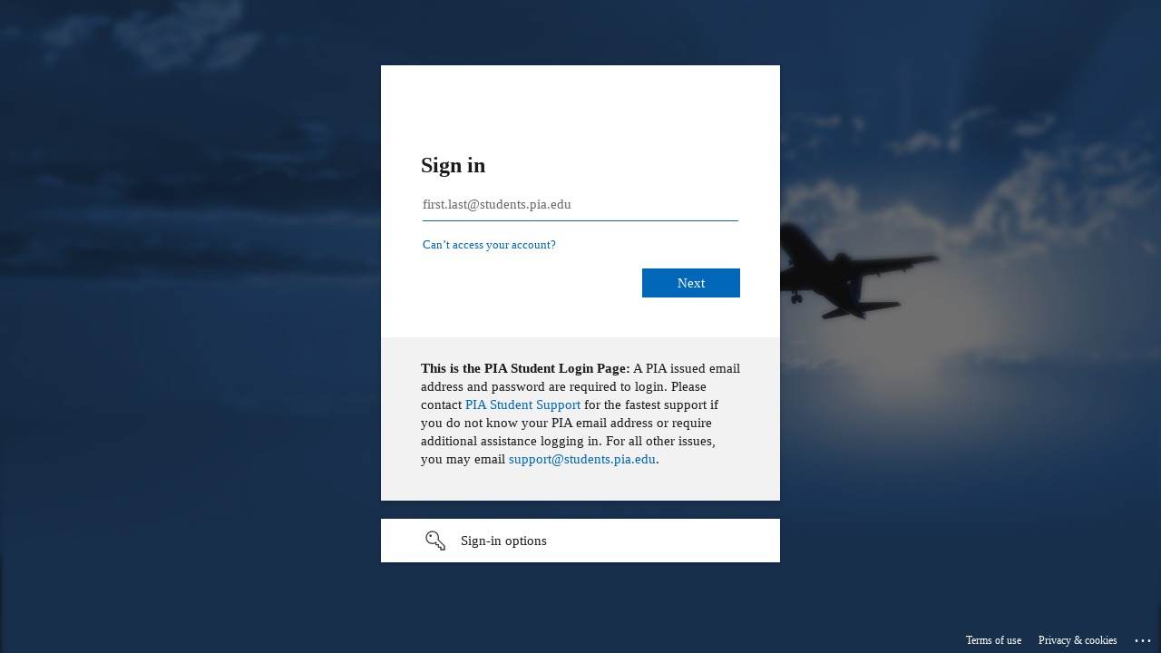

--- FILE ---
content_type: text/html; charset=utf-8
request_url: https://login.microsoftonline.com/e10e4ee0-b944-4063-9e38-cd355178f497/wsfed?wa=wsignin1.0&wtrealm=https%3a%2f%2fmyportal.pia.edu%2fCMCPortal%2f&wct=2022-11-24T19%3a57%3a58Z&wctx=rm%3d0%26id%3dpassive%26ru%3dsecure%2fstudent%2fstuportal.aspx&wreply=https%3a%2f%2fmyportal.pia.edu%2fCMCPortal%2f&AppType=Portal&Role=STUDENT&sso_reload=true
body_size: 15416
content:


<!-- Copyright (C) Microsoft Corporation. All rights reserved. -->
<!DOCTYPE html>
<html dir="ltr" class="" lang="en">
<head>
    <title>Sign in to your account</title>
    <meta http-equiv="Content-Type" content="text/html; charset=UTF-8">
    <meta http-equiv="X-UA-Compatible" content="IE=edge">
    <meta name="viewport" content="width=device-width, initial-scale=1.0, maximum-scale=2.0, user-scalable=yes">
    <meta http-equiv="Pragma" content="no-cache">
    <meta http-equiv="Expires" content="-1">
    <link rel="preconnect" href="https://aadcdn.msftauth.net" crossorigin>
<meta http-equiv="x-dns-prefetch-control" content="on">
<link rel="dns-prefetch" href="//aadcdn.msftauth.net">
<link rel="dns-prefetch" href="//aadcdn.msauth.net">

    <meta name="PageID" content="ConvergedSignIn" />
    <meta name="SiteID" content="" />
    <meta name="ReqLC" content="1033" />
    <meta name="LocLC" content="en-US" />


        <meta name="format-detection" content="telephone=no" />

    <noscript>
        <meta http-equiv="Refresh" content="0; URL=https://login.microsoftonline.com/jsdisabled" />
    </noscript>

    
    
<meta name="robots" content="none" />

<script type="text/javascript" nonce='V0imZDoMLEXdmI5u8n4omg'>//<![CDATA[
$Config={"fShowPersistentCookiesWarning":false,"urlMsaSignUp":"https://login.live.com/oauth20_authorize.srf?scope=openid+profile+email+offline_access\u0026response_type=code\u0026client_id=51483342-085c-4d86-bf88-cf50c7252078\u0026response_mode=form_post\u0026redirect_uri=https%3a%2f%2flogin.microsoftonline.com%2fcommon%2ffederation%2foauth2msa\u0026state=[base64]\u0026estsfed=1\u0026uaid=bfbded6705df4cb184c777eba9e9dd6b\u0026signup=1\u0026lw=1\u0026fl=easi2\u0026fci=https%3a%2f%2fmyportal.pia.edu%2fCMCPortal%2f","urlMsaLogout":"https://login.live.com/logout.srf?iframed_by=https%3a%2f%2flogin.microsoftonline.com","urlOtherIdpForget":"https://login.live.com/forgetme.srf?iframed_by=https%3a%2f%2flogin.microsoftonline.com","showCantAccessAccountLink":true,"arrExternalTrustedRealmFederatedIdps":[{"IdpType":400,"IdpSignInUrl":"https://login.live.com/oauth20_authorize.srf?scope=openid+profile+email+offline_access\u0026response_type=code\u0026client_id=51483342-085c-4d86-bf88-cf50c7252078\u0026response_mode=form_post\u0026redirect_uri=https%3a%2f%2flogin.microsoftonline.com%2fcommon%2ffederation%2foauth2msa\u0026state=[base64]\u0026estsfed=1\u0026uaid=bfbded6705df4cb184c777eba9e9dd6b\u0026fci=https%3a%2f%2fmyportal.pia.edu%2fCMCPortal%2f\u0026idp_hint=github.com","DisplayName":"GitHub","Promoted":false}],"fEnableShowResendCode":true,"iShowResendCodeDelay":90000,"sSMSCtryPhoneData":"AF~Afghanistan~93!!!AX~Åland Islands~358!!!AL~Albania~355!!!DZ~Algeria~213!!!AS~American Samoa~1!!!AD~Andorra~376!!!AO~Angola~244!!!AI~Anguilla~1!!!AG~Antigua and Barbuda~1!!!AR~Argentina~54!!!AM~Armenia~374!!!AW~Aruba~297!!!AC~Ascension Island~247!!!AU~Australia~61!!!AT~Austria~43!!!AZ~Azerbaijan~994!!!BS~Bahamas~1!!!BH~Bahrain~973!!!BD~Bangladesh~880!!!BB~Barbados~1!!!BY~Belarus~375!!!BE~Belgium~32!!!BZ~Belize~501!!!BJ~Benin~229!!!BM~Bermuda~1!!!BT~Bhutan~975!!!BO~Bolivia~591!!!BQ~Bonaire~599!!!BA~Bosnia and Herzegovina~387!!!BW~Botswana~267!!!BR~Brazil~55!!!IO~British Indian Ocean Territory~246!!!VG~British Virgin Islands~1!!!BN~Brunei~673!!!BG~Bulgaria~359!!!BF~Burkina Faso~226!!!BI~Burundi~257!!!CV~Cabo Verde~238!!!KH~Cambodia~855!!!CM~Cameroon~237!!!CA~Canada~1!!!KY~Cayman Islands~1!!!CF~Central African Republic~236!!!TD~Chad~235!!!CL~Chile~56!!!CN~China~86!!!CX~Christmas Island~61!!!CC~Cocos (Keeling) Islands~61!!!CO~Colombia~57!!!KM~Comoros~269!!!CG~Congo~242!!!CD~Congo (DRC)~243!!!CK~Cook Islands~682!!!CR~Costa Rica~506!!!CI~Côte d\u0027Ivoire~225!!!HR~Croatia~385!!!CU~Cuba~53!!!CW~Curaçao~599!!!CY~Cyprus~357!!!CZ~Czechia~420!!!DK~Denmark~45!!!DJ~Djibouti~253!!!DM~Dominica~1!!!DO~Dominican Republic~1!!!EC~Ecuador~593!!!EG~Egypt~20!!!SV~El Salvador~503!!!GQ~Equatorial Guinea~240!!!ER~Eritrea~291!!!EE~Estonia~372!!!ET~Ethiopia~251!!!FK~Falkland Islands~500!!!FO~Faroe Islands~298!!!FJ~Fiji~679!!!FI~Finland~358!!!FR~France~33!!!GF~French Guiana~594!!!PF~French Polynesia~689!!!GA~Gabon~241!!!GM~Gambia~220!!!GE~Georgia~995!!!DE~Germany~49!!!GH~Ghana~233!!!GI~Gibraltar~350!!!GR~Greece~30!!!GL~Greenland~299!!!GD~Grenada~1!!!GP~Guadeloupe~590!!!GU~Guam~1!!!GT~Guatemala~502!!!GG~Guernsey~44!!!GN~Guinea~224!!!GW~Guinea-Bissau~245!!!GY~Guyana~592!!!HT~Haiti~509!!!HN~Honduras~504!!!HK~Hong Kong SAR~852!!!HU~Hungary~36!!!IS~Iceland~354!!!IN~India~91!!!ID~Indonesia~62!!!IR~Iran~98!!!IQ~Iraq~964!!!IE~Ireland~353!!!IM~Isle of Man~44!!!IL~Israel~972!!!IT~Italy~39!!!JM~Jamaica~1!!!JP~Japan~81!!!JE~Jersey~44!!!JO~Jordan~962!!!KZ~Kazakhstan~7!!!KE~Kenya~254!!!KI~Kiribati~686!!!KR~Korea~82!!!KW~Kuwait~965!!!KG~Kyrgyzstan~996!!!LA~Laos~856!!!LV~Latvia~371!!!LB~Lebanon~961!!!LS~Lesotho~266!!!LR~Liberia~231!!!LY~Libya~218!!!LI~Liechtenstein~423!!!LT~Lithuania~370!!!LU~Luxembourg~352!!!MO~Macao SAR~853!!!MG~Madagascar~261!!!MW~Malawi~265!!!MY~Malaysia~60!!!MV~Maldives~960!!!ML~Mali~223!!!MT~Malta~356!!!MH~Marshall Islands~692!!!MQ~Martinique~596!!!MR~Mauritania~222!!!MU~Mauritius~230!!!YT~Mayotte~262!!!MX~Mexico~52!!!FM~Micronesia~691!!!MD~Moldova~373!!!MC~Monaco~377!!!MN~Mongolia~976!!!ME~Montenegro~382!!!MS~Montserrat~1!!!MA~Morocco~212!!!MZ~Mozambique~258!!!MM~Myanmar~95!!!NA~Namibia~264!!!NR~Nauru~674!!!NP~Nepal~977!!!NL~Netherlands~31!!!NC~New Caledonia~687!!!NZ~New Zealand~64!!!NI~Nicaragua~505!!!NE~Niger~227!!!NG~Nigeria~234!!!NU~Niue~683!!!NF~Norfolk Island~672!!!KP~North Korea~850!!!MK~North Macedonia~389!!!MP~Northern Mariana Islands~1!!!NO~Norway~47!!!OM~Oman~968!!!PK~Pakistan~92!!!PW~Palau~680!!!PS~Palestinian Authority~970!!!PA~Panama~507!!!PG~Papua New Guinea~675!!!PY~Paraguay~595!!!PE~Peru~51!!!PH~Philippines~63!!!PL~Poland~48!!!PT~Portugal~351!!!PR~Puerto Rico~1!!!QA~Qatar~974!!!RE~Réunion~262!!!RO~Romania~40!!!RU~Russia~7!!!RW~Rwanda~250!!!BL~Saint Barthélemy~590!!!KN~Saint Kitts and Nevis~1!!!LC~Saint Lucia~1!!!MF~Saint Martin~590!!!PM~Saint Pierre and Miquelon~508!!!VC~Saint Vincent and the Grenadines~1!!!WS~Samoa~685!!!SM~San Marino~378!!!ST~São Tomé and Príncipe~239!!!SA~Saudi Arabia~966!!!SN~Senegal~221!!!RS~Serbia~381!!!SC~Seychelles~248!!!SL~Sierra Leone~232!!!SG~Singapore~65!!!SX~Sint Maarten~1!!!SK~Slovakia~421!!!SI~Slovenia~386!!!SB~Solomon Islands~677!!!SO~Somalia~252!!!ZA~South Africa~27!!!SS~South Sudan~211!!!ES~Spain~34!!!LK~Sri Lanka~94!!!SH~St Helena, Ascension, and Tristan da Cunha~290!!!SD~Sudan~249!!!SR~Suriname~597!!!SJ~Svalbard~47!!!SZ~Swaziland~268!!!SE~Sweden~46!!!CH~Switzerland~41!!!SY~Syria~963!!!TW~Taiwan~886!!!TJ~Tajikistan~992!!!TZ~Tanzania~255!!!TH~Thailand~66!!!TL~Timor-Leste~670!!!TG~Togo~228!!!TK~Tokelau~690!!!TO~Tonga~676!!!TT~Trinidad and Tobago~1!!!TA~Tristan da Cunha~290!!!TN~Tunisia~216!!!TR~Turkey~90!!!TM~Turkmenistan~993!!!TC~Turks and Caicos Islands~1!!!TV~Tuvalu~688!!!VI~U.S. Virgin Islands~1!!!UG~Uganda~256!!!UA~Ukraine~380!!!AE~United Arab Emirates~971!!!GB~United Kingdom~44!!!US~United States~1!!!UY~Uruguay~598!!!UZ~Uzbekistan~998!!!VU~Vanuatu~678!!!VA~Vatican City~39!!!VE~Venezuela~58!!!VN~Vietnam~84!!!WF~Wallis and Futuna~681!!!YE~Yemen~967!!!ZM~Zambia~260!!!ZW~Zimbabwe~263","fUseInlinePhoneNumber":true,"fDetectBrowserCapabilities":true,"fUseMinHeight":true,"fShouldSupportTargetCredentialForRecovery":true,"fAvoidNewOtcGenerationWhenAlreadySent":true,"fUseCertificateInterstitialView":true,"fIsPasskeySupportEnabled":true,"arrPromotedFedCredTypes":[],"fShowUserAlreadyExistErrorHandling":true,"fBlockOnAppleEmailClaimError":true,"fIsVerifiableCredentialsSupportEnabled":true,"iVerifiableCredentialPresentationPollingIntervalSeconds":0.5,"iVerifiableCredentialPresentationPollingTimeoutSeconds":300,"fIsQrPinEnabled":true,"fPasskeyAssertionRedirect":true,"fFixUrlExternalIdpFederation":true,"fEnableBackButtonBugFix":true,"fEnableTotalLossRecovery":true,"fUpdatePromotedCredTypesOrder":true,"fUseNewPromotedCredsComponent":true,"urlSessionState":"https://login.microsoftonline.com/common/DeviceCodeStatus","urlResetPassword":"https://passwordreset.microsoftonline.com/?ru=https%3a%2f%2flogin.microsoftonline.com%2fe10e4ee0-b944-4063-9e38-cd355178f497%2freprocess%3fctx%[base64]\u0026mkt=en-US\u0026hosted=0\u0026device_platform=macOS","urlMsaResetPassword":"https://account.live.com/password/reset?wreply=https%3a%2f%2flogin.microsoftonline.com%2fe10e4ee0-b944-4063-9e38-cd355178f497%2freprocess%3fctx%[base64]\u0026mkt=en-US","fFixUrlResetPassword":true,"urlGetCredentialType":"https://login.microsoftonline.com/common/GetCredentialType?mkt=en-US","urlGetRecoveryCredentialType":"https://login.microsoftonline.com/common/getrecoverycredentialtype?mkt=en-US","urlGetOneTimeCode":"https://login.microsoftonline.com/common/GetOneTimeCode","urlLogout":"https://login.microsoftonline.com/e10e4ee0-b944-4063-9e38-cd355178f497/uxlogout","urlForget":"https://login.microsoftonline.com/forgetuser","urlDisambigRename":"https://go.microsoft.com/fwlink/p/?LinkID=733247","urlGoToAADError":"https://login.live.com/oauth20_authorize.srf?scope=openid+profile+email+offline_access\u0026response_type=code\u0026client_id=51483342-085c-4d86-bf88-cf50c7252078\u0026response_mode=form_post\u0026redirect_uri=https%3a%2f%2flogin.microsoftonline.com%2fcommon%2ffederation%2foauth2msa\u0026state=[base64]\u0026estsfed=1\u0026uaid=bfbded6705df4cb184c777eba9e9dd6b\u0026fci=https%3a%2f%2fmyportal.pia.edu%2fCMCPortal%2f","urlDeviceFingerprinting":"","urlPIAEndAuth":"https://login.microsoftonline.com/common/PIA/EndAuth","urlStartTlr":"https://login.microsoftonline.com/e10e4ee0-b944-4063-9e38-cd355178f497/tlr/start","fKMSIEnabled":false,"iLoginMode":1,"fAllowPhoneSignIn":true,"fAllowPhoneInput":true,"fAllowSkypeNameLogin":true,"iMaxPollErrors":5,"iPollingTimeout":300,"srsSuccess":true,"fShowSwitchUser":true,"arrValErrs":["50058"],"sErrorCode":"50058","sWAMExtension":"ppnbnpeolgkicgegkbkbjmhlideopiji","sWAMChannel":"53ee284d-920a-4b59-9d30-a60315b26836","sErrTxt":"","sResetPasswordPrefillParam":"username","onPremPasswordValidationConfig":{"isUserRealmPrecheckEnabled":true},"fSwitchDisambig":true,"iRemoteNgcPollingType":2,"fUseNewNoPasswordTypes":true,"urlAadSignup":"https://signup.microsoft.com/signup?sku=teams_commercial_trial\u0026origin=ests\u0026culture=en-US","sCloudInstanceName":"microsoftonline.com","fShowSignInOptionsAsButton":true,"fUseNewPhoneSignInError":true,"fIsUpdatedAutocompleteEnabled":true,"fActivateFocusOnApprovalNumberRemoteNGC":true,"fIsPasskey":true,"fEnableDFPIntegration":true,"fEnableCenterFocusedApprovalNumber":true,"fShowPassKeyErrorUCP":true,"fFixPhoneDisambigSignupRedirect":true,"fEnableQrCodeA11YFixes":true,"fEnablePasskeyAwpError":true,"fEnableAuthenticatorTimeoutFix":true,"fEnablePasskeyAutofillUI":true,"sCrossDomainCanary":"[base64]","arrExcludedDisplayNames":["unknown"],"fFixShowRevealPassword":true,"fRemoveTLRFragment":true,"iMaxStackForKnockoutAsyncComponents":10000,"fShowButtons":true,"urlCdn":"https://aadcdn.msftauth.net/shared/1.0/","urlDefaultFavicon":"https://aadcdn.msftauth.net/shared/1.0/content/images/favicon_a_eupayfgghqiai7k9sol6lg2.ico","urlFooterTOU":"\u0026quot;https://www.microsoft.com/en-US/servicesagreement/\u0026quot;","urlFooterPrivacy":"\u0026quot;https://privacy.microsoft.com/en-US/privacystatement\u0026quot;","urlPost":"https://login.microsoftonline.com/e10e4ee0-b944-4063-9e38-cd355178f497/login","urlPostAad":"https://login.microsoftonline.com/e10e4ee0-b944-4063-9e38-cd355178f497/login","urlPostMsa":"https://login.live.com/ppsecure/partnerpost.srf?scope=openid+profile+email+offline_access\u0026response_type=code\u0026client_id=51483342-085c-4d86-bf88-cf50c7252078\u0026response_mode=form_post\u0026redirect_uri=https%3a%2f%2flogin.microsoftonline.com%2fcommon%2ffederation%2foauth2msa\u0026state=[base64]\u0026flow=fido\u0026estsfed=1\u0026uaid=bfbded6705df4cb184c777eba9e9dd6b\u0026fci=https%3a%2f%2fmyportal.pia.edu%2fCMCPortal%2f","urlRefresh":"https://login.microsoftonline.com/e10e4ee0-b944-4063-9e38-cd355178f497/reprocess?ctx=[base64]","urlCancel":"https://myportal.pia.edu/CMCPortal/?error=access_denied\u0026error_subcode=cancel\u0026state=rm%3d0%26id%3dpassive%26ru%3dsecure%2fstudent%2fstuportal.aspx","urlResume":"https://login.microsoftonline.com/e10e4ee0-b944-4063-9e38-cd355178f497/resume?ctx=[base64]","iPawnIcon":0,"iPollingInterval":1,"sPOST_Username":"","fEnableNumberMatching":true,"sFT":"[base64]","sFTName":"flowToken","sSessionIdentifierName":"code","sCtx":"[base64]","iProductIcon":-1,"fEnableOneDSClientTelemetry":true,"staticTenantBranding":[{"Locale":0,"BannerLogo":"https://aadcdn.msftauthimages.net/dbd5a2dd-qfmj9ki5y-jlj4lxmbhlox-wdlaztcr5efxp80rkw84/logintenantbranding/0/bannerlogo?ts=636651003334237987","TileLogo":"https://aadcdn.msftauthimages.net/dbd5a2dd-qfmj9ki5y-jlj4lxmbhlox-wdlaztcr5efxp80rkw84/logintenantbranding/0/tilelogo?ts=636651003342467382","TileDarkLogo":"https://aadcdn.msftauthimages.net/dbd5a2dd-qfmj9ki5y-jlj4lxmbhlox-wdlaztcr5efxp80rkw84/logintenantbranding/0/squarelogodark?ts=636651003351067068","Illustration":"https://aadcdn.msftauthimages.net/dbd5a2dd-qfmj9ki5y-jlj4lxmbhlox-wdlaztcr5efxp80rkw84/logintenantbranding/0/illustration?ts=636651003326726180","BoilerPlateText":"<p><strong>This is the PIA Student Login Page:</strong>\nA PIA issued email address and password are required to login. Please contact <a href=\"https://forms.office.com/r/NbZFAMpYLn\" rel=\"noopener noreferrer\" target=\"_blank\">PIA Student Support</a> for the fastest support if you do not know your PIA email address or require additional assistance logging in. For all other issues, you may email <a href=\"mailto:support@students.pia.edu\" rel=\"noopener noreferrer\">support@students.pia.edu</a>.</p>\n","UserIdLabel":"first.last@students.pia.edu","KeepMeSignedInDisabled":false,"UseTransparentLightBox":false}],"oAppCobranding":{},"iBackgroundImage":4,"arrSessions":[],"fApplicationInsightsEnabled":false,"iApplicationInsightsEnabledPercentage":0,"urlSetDebugMode":"https://login.microsoftonline.com/common/debugmode","fEnableCssAnimation":true,"fDisableAnimationIfAnimationEndUnsupported":true,"fAllowGrayOutLightBox":true,"fUseMsaSessionState":true,"fIsRemoteNGCSupported":true,"desktopSsoConfig":{"isEdgeAnaheimAllowed":true,"iwaEndpointUrlFormat":"https://autologon.microsoftazuread-sso.com/{0}/winauth/sso?client-request-id=bfbded67-05df-4cb1-84c7-77eba9e9dd6b","iwaSsoProbeUrlFormat":"https://autologon.microsoftazuread-sso.com/{0}/winauth/ssoprobe?client-request-id=bfbded67-05df-4cb1-84c7-77eba9e9dd6b","iwaIFrameUrlFormat":"https://autologon.microsoftazuread-sso.com/{0}/winauth/iframe?client-request-id=bfbded67-05df-4cb1-84c7-77eba9e9dd6b\u0026isAdalRequest=False","iwaRequestTimeoutInMs":10000,"startDesktopSsoOnPageLoad":false,"progressAnimationTimeout":10000,"isEdgeAllowed":false,"minDssoEdgeVersion":"17","isSafariAllowed":true,"redirectUri":"https://myportal.pia.edu/CMCPortal/?error=interaction_required\u0026error_description=Seamless+single+sign+on+failed+for+the+user.+This+can+happen+if+the+user+is+unable+to+access+on+premises+AD+or+intranet+zone+is+not+configured+correctly+Trace+ID%3a+9acbaddb-abd8-46fa-b8fd-d4e18bd3cc01+Correlation+ID%3a+bfbded67-05df-4cb1-84c7-77eba9e9dd6b+Timestamp%3a+2026-01-05+20%3a14%3a17Z\u0026state=rm%3d0%26id%3dpassive%26ru%3dsecure%2fstudent%2fstuportal.aspx","isIEAllowedForSsoProbe":true,"edgeRedirectUri":"https://autologon.microsoftazuread-sso.com/e10e4ee0-b944-4063-9e38-cd355178f497/winauth/sso/edgeredirect?client-request-id=bfbded67-05df-4cb1-84c7-77eba9e9dd6b\u0026origin=login.microsoftonline.com\u0026is_redirected=1","isFlowTokenPassedInEdge":true},"urlLogin":"https://login.microsoftonline.com/e10e4ee0-b944-4063-9e38-cd355178f497/reprocess?ctx=[base64]","urlDssoStatus":"https://login.microsoftonline.com/common/instrumentation/dssostatus","iSessionPullType":2,"fUseSameSite":true,"iAllowedIdentities":2,"uiflavor":1001,"urlFidoHelp":"https://go.microsoft.com/fwlink/?linkid=2013738","fShouldPlatformKeyBeSuppressed":true,"urlFidoLogin":"https://login.microsoft.com/e10e4ee0-b944-4063-9e38-cd355178f497/fido/get?uiflavor=Web","fIsFidoSupported":true,"fLoadStringCustomizationPromises":true,"fUseAlternateTextForSwitchToCredPickerLink":true,"fOfflineAccountVisible":false,"fEnableUserStateFix":true,"fAccessPassSupported":true,"fShowAccessPassPeek":true,"fUpdateSessionPollingLogic":true,"fEnableShowPickerCredObservable":true,"fFetchSessionsSkipDsso":true,"fIsCiamUserFlowUxNewLogicEnabled":true,"fUseNonMicrosoftDefaultBrandingForCiam":true,"sCompanyDisplayName":"PIA - Students","fRemoveCustomCss":true,"fFixUICrashForApiRequestHandler":true,"fShowUpdatedKoreanPrivacyFooter":true,"fUsePostCssHotfix":true,"fFixUserFlowBranding":true,"fIsQrCodePinSupported":true,"fEnablePasskeyNullFix":true,"fEnableRefreshCookiesFix":true,"fEnableWebNativeBridgeInterstitialUx":true,"fEnableWindowParentingFix":true,"fEnableNativeBridgeErrors":true,"urlAcmaServerPath":"https://login.microsoftonline.com","sTenantId":"e10e4ee0-b944-4063-9e38-cd355178f497","sMkt":"en-US","fIsDesktop":true,"fUpdateConfigInit":true,"fLogDisallowedCssProperties":true,"fDisallowExternalFonts":true,"sFidoChallenge":"O.eyJ0eXAiOiJKV1QiLCJhbGciOiJSUzI1NiIsIng1dCI6IlBjWDk4R1g0MjBUMVg2c0JEa3poUW1xZ3dNVSJ9.eyJhdWQiOiJ1cm46bWljcm9zb2Z0OmZpZG86Y2hhbGxlbmdlIiwiaXNzIjoiaHR0cHM6Ly9sb2dpbi5taWNyb3NvZnQuY29tIiwiaWF0IjoxNzY3NjQ0MDU3LCJuYmYiOjE3Njc2NDQwNTcsImV4cCI6MTc2NzY0NDM1N30.[base64]","scid":1024,"hpgact":1050,"hpgid":1104,"pgid":"ConvergedSignIn","apiCanary":"[base64]","canary":"1QkpsR2Xv4NaSDcak1clZKDInekQqpotb0ZJtieERTA=0:1:CANARY:yY2WcvgAIN1XRHC14fo64cvGuC1ioW5V8txJXwX5a+A=","sCanaryTokenName":"canary","fSkipRenderingNewCanaryToken":false,"fEnableNewCsrfProtection":true,"correlationId":"bfbded67-05df-4cb1-84c7-77eba9e9dd6b","sessionId":"9acbaddb-abd8-46fa-b8fd-d4e18bd3cc01","sRingId":"R5","locale":{"mkt":"en-US","lcid":1033},"slMaxRetry":2,"slReportFailure":true,"strings":{"desktopsso":{"authenticatingmessage":"Trying to sign you in"}},"enums":{"ClientMetricsModes":{"None":0,"SubmitOnPost":1,"SubmitOnRedirect":2,"InstrumentPlt":4}},"urls":{"instr":{"pageload":"https://login.microsoftonline.com/common/instrumentation/reportpageload","dssostatus":"https://login.microsoftonline.com/common/instrumentation/dssostatus"}},"browser":{"ltr":1,"Chrome":1,"_Mac":1,"_M131":1,"_D0":1,"Full":1,"RE_WebKit":1,"b":{"name":"Chrome","major":131,"minor":0},"os":{"name":"OSX","version":"10.15.7"},"V":"131.0"},"watson":{"url":"/common/handlers/watson","bundle":"https://aadcdn.msftauth.net/ests/2.1/content/cdnbundles/watson.min_q5ptmu8aniymd4ftuqdkda2.js","sbundle":"https://aadcdn.msftauth.net/ests/2.1/content/cdnbundles/watsonsupportwithjquery.3.5.min_dc940oomzau4rsu8qesnvg2.js","fbundle":"https://aadcdn.msftauth.net/ests/2.1/content/cdnbundles/frameworksupport.min_oadrnc13magb009k4d20lg2.js","resetErrorPeriod":5,"maxCorsErrors":-1,"maxInjectErrors":5,"maxErrors":10,"maxTotalErrors":3,"expSrcs":["https://login.microsoftonline.com","https://aadcdn.msauth.net/","https://aadcdn.msftauth.net/",".login.microsoftonline.com"],"envErrorRedirect":true,"envErrorUrl":"/common/handlers/enverror"},"loader":{"cdnRoots":["https://aadcdn.msauth.net/","https://aadcdn.msftauth.net/"],"logByThrowing":true,"tenantBrandingCdnRoots":["aadcdn.msauthimages.net","aadcdn.msftauthimages.net"]},"serverDetails":{"slc":"ProdSlices","dc":"WUS3","ri":"PH3XXXX","ver":{"v":[2,1,22891,5]},"rt":"2026-01-05T20:14:17","et":39},"clientEvents":{"enabled":true,"telemetryEnabled":true,"useOneDSEventApi":true,"flush":60000,"autoPost":true,"autoPostDelay":1000,"minEvents":1,"maxEvents":1,"pltDelay":500,"appInsightsConfig":{"instrumentationKey":"69adc3c768bd4dc08c19416121249fcc-66f1668a-797b-4249-95e3-6c6651768c28-7293","webAnalyticsConfiguration":{"autoCapture":{"jsError":true}}},"defaultEventName":"IDUX_ESTSClientTelemetryEvent_WebWatson","serviceID":3,"endpointUrl":""},"fApplyAsciiRegexOnInput":true,"country":"US","fBreakBrandingSigninString":true,"bsso":{"states":{"START":"start","INPROGRESS":"in-progress","END":"end","END_SSO":"end-sso","END_USERS":"end-users"},"nonce":"AwABEgEAAAADAOz_BQD0_0Ioz-XvcvNk0zc7T-0kmke4TdwMUByWoj3QffkddsqfMHGfMTENiBehkQH0pwzQPdu04-LN2AJPV4oku2oXaPkgAA","overallTimeoutMs":4000,"telemetry":{"type":"ChromeSsoTelemetry","nonce":"AwABDwEAAAADAOz_BQD0_3tKTPPp-vKlJXoIyRdu6VMeGXPEws8VyBMMns3Qjg0k01iu2k4PmhW37FfUmvxIu0DOzv2gXd-ut53IWRCV3VmYeSJYuMAEg4Eolu4rde4gIAA","reportStates":[]},"redirectEndStates":["end"],"cookieNames":{"aadSso":"AADSSO","winSso":"ESTSSSO","ssoTiles":"ESTSSSOTILES","ssoPulled":"SSOCOOKIEPULLED","userList":"ESTSUSERLIST"},"type":"chrome","reason":"Pull suppressed because it was already attempted and the current URL was reloaded."},"urlNoCookies":"https://login.microsoftonline.com/cookiesdisabled","fTrimChromeBssoUrl":true,"inlineMode":5,"fShowCopyDebugDetailsLink":true,"fTenantBrandingCdnAddEventHandlers":true,"fAddTryCatchForIFrameRedirects":true};
//]]></script> 
<script type="text/javascript" nonce='V0imZDoMLEXdmI5u8n4omg'>//<![CDATA[
!function(){var e=window,r=e.$Debug=e.$Debug||{},t=e.$Config||{};if(!r.appendLog){var n=[],o=0;r.appendLog=function(e){var r=t.maxDebugLog||25,i=(new Date).toUTCString()+":"+e;n.push(o+":"+i),n.length>r&&n.shift(),o++},r.getLogs=function(){return n}}}(),function(){function e(e,r){function t(i){var a=e[i];if(i<n-1){return void(o.r[a]?t(i+1):o.when(a,function(){t(i+1)}))}r(a)}var n=e.length;t(0)}function r(e,r,i){function a(){var e=!!s.method,o=e?s.method:i[0],a=s.extraArgs||[],u=n.$WebWatson;try{
var c=t(i,!e);if(a&&a.length>0){for(var d=a.length,l=0;l<d;l++){c.push(a[l])}}o.apply(r,c)}catch(e){return void(u&&u.submitFromException&&u.submitFromException(e))}}var s=o.r&&o.r[e];return r=r||this,s&&(s.skipTimeout?a():n.setTimeout(a,0)),s}function t(e,r){return Array.prototype.slice.call(e,r?1:0)}var n=window;n.$Do||(n.$Do={"q":[],"r":[],"removeItems":[],"lock":0,"o":[]});var o=n.$Do;o.when=function(t,n){function i(e){r(e,a,s)||o.q.push({"id":e,"c":a,"a":s})}var a=0,s=[],u=1;"function"==typeof n||(a=n,
u=2);for(var c=u;c<arguments.length;c++){s.push(arguments[c])}t instanceof Array?e(t,i):i(t)},o.register=function(e,t,n){if(!o.r[e]){o.o.push(e);var i={};if(t&&(i.method=t),n&&(i.skipTimeout=n),arguments&&arguments.length>3){i.extraArgs=[];for(var a=3;a<arguments.length;a++){i.extraArgs.push(arguments[a])}}o.r[e]=i,o.lock++;try{for(var s=0;s<o.q.length;s++){var u=o.q[s];u.id==e&&r(e,u.c,u.a)&&o.removeItems.push(u)}}catch(e){throw e}finally{if(0===--o.lock){for(var c=0;c<o.removeItems.length;c++){
for(var d=o.removeItems[c],l=0;l<o.q.length;l++){if(o.q[l]===d){o.q.splice(l,1);break}}}o.removeItems=[]}}}},o.unregister=function(e){o.r[e]&&delete o.r[e]}}(),function(e,r){function t(){if(!a){if(!r.body){return void setTimeout(t)}a=!0,e.$Do.register("doc.ready",0,!0)}}function n(){if(!s){if(!r.body){return void setTimeout(n)}t(),s=!0,e.$Do.register("doc.load",0,!0),i()}}function o(e){(r.addEventListener||"load"===e.type||"complete"===r.readyState)&&t()}function i(){
r.addEventListener?(r.removeEventListener("DOMContentLoaded",o,!1),e.removeEventListener("load",n,!1)):r.attachEvent&&(r.detachEvent("onreadystatechange",o),e.detachEvent("onload",n))}var a=!1,s=!1;if("complete"===r.readyState){return void setTimeout(n)}!function(){r.addEventListener?(r.addEventListener("DOMContentLoaded",o,!1),e.addEventListener("load",n,!1)):r.attachEvent&&(r.attachEvent("onreadystatechange",o),e.attachEvent("onload",n))}()}(window,document),function(){function e(){
return f.$Config||f.ServerData||{}}function r(e,r){var t=f.$Debug;t&&t.appendLog&&(r&&(e+=" '"+(r.src||r.href||"")+"'",e+=", id:"+(r.id||""),e+=", async:"+(r.async||""),e+=", defer:"+(r.defer||"")),t.appendLog(e))}function t(){var e=f.$B;if(void 0===d){if(e){d=e.IE}else{var r=f.navigator.userAgent;d=-1!==r.indexOf("MSIE ")||-1!==r.indexOf("Trident/")}}return d}function n(){var e=f.$B;if(void 0===l){if(e){l=e.RE_Edge}else{var r=f.navigator.userAgent;l=-1!==r.indexOf("Edge")}}return l}function o(e){
var r=e.indexOf("?"),t=r>-1?r:e.length,n=e.lastIndexOf(".",t);return e.substring(n,n+v.length).toLowerCase()===v}function i(){var r=e();return(r.loader||{}).slReportFailure||r.slReportFailure||!1}function a(){return(e().loader||{}).redirectToErrorPageOnLoadFailure||!1}function s(){return(e().loader||{}).logByThrowing||!1}function u(e){if(!t()&&!n()){return!1}var r=e.src||e.href||"";if(!r){return!0}if(o(r)){var i,a,s;try{i=e.sheet,a=i&&i.cssRules,s=!1}catch(e){s=!0}if(i&&!a&&s){return!0}
if(i&&a&&0===a.length){return!0}}return!1}function c(){function t(e){g.getElementsByTagName("head")[0].appendChild(e)}function n(e,r,t,n){var u=null;return u=o(e)?i(e):"script"===n.toLowerCase()?a(e):s(e,n),r&&(u.id=r),"function"==typeof u.setAttribute&&(u.setAttribute("crossorigin","anonymous"),t&&"string"==typeof t&&u.setAttribute("integrity",t)),u}function i(e){var r=g.createElement("link");return r.rel="stylesheet",r.type="text/css",r.href=e,r}function a(e){
var r=g.createElement("script"),t=g.querySelector("script[nonce]");if(r.type="text/javascript",r.src=e,r.defer=!1,r.async=!1,t){var n=t.nonce||t.getAttribute("nonce");r.setAttribute("nonce",n)}return r}function s(e,r){var t=g.createElement(r);return t.src=e,t}function d(e,r){if(e&&e.length>0&&r){for(var t=0;t<e.length;t++){if(-1!==r.indexOf(e[t])){return!0}}}return!1}function l(r){if(e().fTenantBrandingCdnAddEventHandlers){var t=d(E,r)?E:b;if(!(t&&t.length>1)){return r}for(var n=0;n<t.length;n++){
if(-1!==r.indexOf(t[n])){var o=t[n+1<t.length?n+1:0],i=r.substring(t[n].length);return"https://"!==t[n].substring(0,"https://".length)&&(o="https://"+o,i=i.substring("https://".length)),o+i}}return r}if(!(b&&b.length>1)){return r}for(var a=0;a<b.length;a++){if(0===r.indexOf(b[a])){return b[a+1<b.length?a+1:0]+r.substring(b[a].length)}}return r}function f(e,t,n,o){if(r("[$Loader]: "+(L.failMessage||"Failed"),o),w[e].retry<y){return w[e].retry++,h(e,t,n),void c._ReportFailure(w[e].retry,w[e].srcPath)}n&&n()}
function v(e,t,n,o){if(u(o)){return f(e,t,n,o)}r("[$Loader]: "+(L.successMessage||"Loaded"),o),h(e+1,t,n);var i=w[e].onSuccess;"function"==typeof i&&i(w[e].srcPath)}function h(e,o,i){if(e<w.length){var a=w[e];if(!a||!a.srcPath){return void h(e+1,o,i)}a.retry>0&&(a.srcPath=l(a.srcPath),a.origId||(a.origId=a.id),a.id=a.origId+"_Retry_"+a.retry);var s=n(a.srcPath,a.id,a.integrity,a.tagName);s.onload=function(){v(e,o,i,s)},s.onerror=function(){f(e,o,i,s)},s.onreadystatechange=function(){
"loaded"===s.readyState?setTimeout(function(){v(e,o,i,s)},500):"complete"===s.readyState&&v(e,o,i,s)},t(s),r("[$Loader]: Loading '"+(a.srcPath||"")+"', id:"+(a.id||""))}else{o&&o()}}var p=e(),y=p.slMaxRetry||2,m=p.loader||{},b=m.cdnRoots||[],E=m.tenantBrandingCdnRoots||[],L=this,w=[];L.retryOnError=!0,L.successMessage="Loaded",L.failMessage="Error",L.Add=function(e,r,t,n,o,i){e&&w.push({"srcPath":e,"id":r,"retry":n||0,"integrity":t,"tagName":o||"script","onSuccess":i})},L.AddForReload=function(e,r){
var t=e.src||e.href||"";L.Add(t,"AddForReload",e.integrity,1,e.tagName,r)},L.AddIf=function(e,r,t){e&&L.Add(r,t)},L.Load=function(e,r){h(0,e,r)}}var d,l,f=window,g=f.document,v=".css";c.On=function(e,r,t){if(!e){throw"The target element must be provided and cannot be null."}r?c.OnError(e,t):c.OnSuccess(e,t)},c.OnSuccess=function(e,t){if(!e){throw"The target element must be provided and cannot be null."}if(u(e)){return c.OnError(e,t)}var n=e.src||e.href||"",o=i(),s=a();r("[$Loader]: Loaded",e);var d=new c
;d.failMessage="Reload Failed",d.successMessage="Reload Success",d.Load(null,function(){if(o){throw"Unexpected state. ResourceLoader.Load() failed despite initial load success. ['"+n+"']"}s&&(document.location.href="/error.aspx?err=504")})},c.OnError=function(e,t){var n=e.src||e.href||"",o=i(),s=a();if(!e){throw"The target element must be provided and cannot be null."}r("[$Loader]: Failed",e);var u=new c;u.failMessage="Reload Failed",u.successMessage="Reload Success",u.AddForReload(e,t),
u.Load(null,function(){if(o){throw"Failed to load external resource ['"+n+"']"}s&&(document.location.href="/error.aspx?err=504")}),c._ReportFailure(0,n)},c._ReportFailure=function(e,r){if(s()&&!t()){throw"[Retry "+e+"] Failed to load external resource ['"+r+"'], reloading from fallback CDN endpoint"}},f.$Loader=c}(),function(){function e(){if(!E){var e=new h.$Loader;e.AddIf(!h.jQuery,y.sbundle,"WebWatson_DemandSupport"),y.sbundle=null,delete y.sbundle,e.AddIf(!h.$Api,y.fbundle,"WebWatson_DemandFramework"),
y.fbundle=null,delete y.fbundle,e.Add(y.bundle,"WebWatson_DemandLoaded"),e.Load(r,t),E=!0}}function r(){if(h.$WebWatson){if(h.$WebWatson.isProxy){return void t()}m.when("$WebWatson.full",function(){for(;b.length>0;){var e=b.shift();e&&h.$WebWatson[e.cmdName].apply(h.$WebWatson,e.args)}})}}function t(){if(!h.$WebWatson||h.$WebWatson.isProxy){if(!L&&JSON){try{var e=new XMLHttpRequest;e.open("POST",y.url),e.setRequestHeader("Accept","application/json"),
e.setRequestHeader("Content-Type","application/json; charset=UTF-8"),e.setRequestHeader("canary",p.apiCanary),e.setRequestHeader("client-request-id",p.correlationId),e.setRequestHeader("hpgid",p.hpgid||0),e.setRequestHeader("hpgact",p.hpgact||0);for(var r=-1,t=0;t<b.length;t++){if("submit"===b[t].cmdName){r=t;break}}var o=b[r]?b[r].args||[]:[],i={"sr":y.sr,"ec":"Failed to load external resource [Core Watson files]","wec":55,"idx":1,"pn":p.pgid||"","sc":p.scid||0,"hpg":p.hpgid||0,
"msg":"Failed to load external resource [Core Watson files]","url":o[1]||"","ln":0,"ad":0,"an":!1,"cs":"","sd":p.serverDetails,"ls":null,"diag":v(y)};e.send(JSON.stringify(i))}catch(e){}L=!0}y.loadErrorUrl&&window.location.assign(y.loadErrorUrl)}n()}function n(){b=[],h.$WebWatson=null}function o(r){return function(){var t=arguments;b.push({"cmdName":r,"args":t}),e()}}function i(){var e=["foundException","resetException","submit"],r=this;r.isProxy=!0;for(var t=e.length,n=0;n<t;n++){var i=e[n];i&&(r[i]=o(i))}
}function a(e,r,t,n,o,i,a){var s=h.event;return i||(i=l(o||s,a?a+2:2)),h.$Debug&&h.$Debug.appendLog&&h.$Debug.appendLog("[WebWatson]:"+(e||"")+" in "+(r||"")+" @ "+(t||"??")),$.submit(e,r,t,n,o||s,i,a)}function s(e,r){return{"signature":e,"args":r,"toString":function(){return this.signature}}}function u(e){for(var r=[],t=e.split("\n"),n=0;n<t.length;n++){r.push(s(t[n],[]))}return r}function c(e){for(var r=[],t=e.split("\n"),n=0;n<t.length;n++){var o=s(t[n],[]);t[n+1]&&(o.signature+="@"+t[n+1],n++),r.push(o)
}return r}function d(e){if(!e){return null}try{if(e.stack){return u(e.stack)}if(e.error){if(e.error.stack){return u(e.error.stack)}}else if(window.opera&&e.message){return c(e.message)}}catch(e){}return null}function l(e,r){var t=[];try{for(var n=arguments.callee;r>0;){n=n?n.caller:n,r--}for(var o=0;n&&o<w;){var i="InvalidMethod()";try{i=n.toString()}catch(e){}var a=[],u=n.args||n.arguments;if(u){for(var c=0;c<u.length;c++){a[c]=u[c]}}t.push(s(i,a)),n=n.caller,o++}}catch(e){t.push(s(e.toString(),[]))}
var l=d(e);return l&&(t.push(s("--- Error Event Stack -----------------",[])),t=t.concat(l)),t}function f(e){if(e){try{var r=/function (.{1,})\(/,t=r.exec(e.constructor.toString());return t&&t.length>1?t[1]:""}catch(e){}}return""}function g(e){if(e){try{if("string"!=typeof e&&JSON&&JSON.stringify){var r=f(e),t=JSON.stringify(e);return t&&"{}"!==t||(e.error&&(e=e.error,r=f(e)),(t=JSON.stringify(e))&&"{}"!==t||(t=e.toString())),r+":"+t}}catch(e){}}return""+(e||"")}function v(e){var r=[];try{
if(jQuery?(r.push("jQuery v:"+jQuery().jquery),jQuery.easing?r.push("jQuery.easing:"+JSON.stringify(jQuery.easing)):r.push("jQuery.easing is not defined")):r.push("jQuery is not defined"),e&&e.expectedVersion&&r.push("Expected jQuery v:"+e.expectedVersion),m){var t,n="";for(t=0;t<m.o.length;t++){n+=m.o[t]+";"}for(r.push("$Do.o["+n+"]"),n="",t=0;t<m.q.length;t++){n+=m.q[t].id+";"}r.push("$Do.q["+n+"]")}if(h.$Debug&&h.$Debug.getLogs){var o=h.$Debug.getLogs();o&&o.length>0&&(r=r.concat(o))}if(b){
for(var i=0;i<b.length;i++){var a=b[i];if(a&&"submit"===a.cmdName){try{if(JSON&&JSON.stringify){var s=JSON.stringify(a);s&&r.push(s)}}catch(e){r.push(g(e))}}}}}catch(e){r.push(g(e))}return r}var h=window,p=h.$Config||{},y=p.watson,m=h.$Do;if(!h.$WebWatson&&y){var b=[],E=!1,L=!1,w=10,$=h.$WebWatson=new i;$.CB={},$._orgErrorHandler=h.onerror,h.onerror=a,$.errorHooked=!0,m.when("jQuery.version",function(e){y.expectedVersion=e}),m.register("$WebWatson")}}(),function(){function e(e,r){
for(var t=r.split("."),n=t.length,o=0;o<n&&null!==e&&void 0!==e;){e=e[t[o++]]}return e}function r(r){var t=null;return null===u&&(u=e(i,"Constants")),null!==u&&r&&(t=e(u,r)),null===t||void 0===t?"":t.toString()}function t(t){var n=null;return null===a&&(a=e(i,"$Config.strings")),null!==a&&t&&(n=e(a,t.toLowerCase())),null!==n&&void 0!==n||(n=r(t)),null===n||void 0===n?"":n.toString()}function n(e,r){var n=null;return e&&r&&r[e]&&(n=t("errors."+r[e])),n||(n=t("errors."+e)),n||(n=t("errors."+c)),n||(n=t(c)),n}
function o(t){var n=null;return null===s&&(s=e(i,"$Config.urls")),null!==s&&t&&(n=e(s,t.toLowerCase())),null!==n&&void 0!==n||(n=r(t)),null===n||void 0===n?"":n.toString()}var i=window,a=null,s=null,u=null,c="GENERIC_ERROR";i.GetString=t,i.GetErrorString=n,i.GetUrl=o}(),function(){var e=window,r=e.$Config||{};e.$B=r.browser||{}}(),function(){function e(e,r,t){e&&e.addEventListener?e.addEventListener(r,t):e&&e.attachEvent&&e.attachEvent("on"+r,t)}function r(r,t){e(document.getElementById(r),"click",t)}
function t(r,t){var n=document.getElementsByName(r);n&&n.length>0&&e(n[0],"click",t)}var n=window;n.AddListener=e,n.ClickEventListenerById=r,n.ClickEventListenerByName=t}();
//]]></script> 
<script type="text/javascript" nonce='V0imZDoMLEXdmI5u8n4omg'>//<![CDATA[
!function(t,e){!function(){var n=e.getElementsByTagName("head")[0];n&&n.addEventListener&&(n.addEventListener("error",function(e){null!==e.target&&"cdn"===e.target.getAttribute("data-loader")&&t.$Loader.OnError(e.target)},!0),n.addEventListener("load",function(e){null!==e.target&&"cdn"===e.target.getAttribute("data-loader")&&t.$Loader.OnSuccess(e.target)},!0))}()}(window,document);
//]]></script>

    
        <link rel="prefetch" href="https://login.live.com/Me.htm?v=3" />
                <link rel="shortcut icon" href="https://aadcdn.msftauth.net/shared/1.0/content/images/favicon_a_eupayfgghqiai7k9sol6lg2.ico" />

    <script type="text/javascript" nonce='V0imZDoMLEXdmI5u8n4omg'>
        ServerData = $Config;
    </script>


    
    <link data-loader="cdn" crossorigin="anonymous" href="https://aadcdn.msftauth.net/ests/2.1/content/cdnbundles/converged.v2.login.min_kptqschdvwnh6yq41ngsjw2.css" rel="stylesheet" />


    <script data-loader="cdn" crossorigin="anonymous" src="https://aadcdn.msftauth.net/shared/1.0/content/js/ConvergedLogin_PCore_XQ1tJBpoWFcL5smH9OaMyA2.js" integrity='sha384-kq/nTOW+o66pYRgqEKsX4PB8SzqPkM9e5SJxERJpvoDSAAOR4b/jHdfTEy4Tlop9' nonce='V0imZDoMLEXdmI5u8n4omg'></script>

    <script data-loader="cdn" crossorigin="anonymous" src="https://aadcdn.msftauth.net/ests/2.1/content/cdnbundles/ux.converged.login.strings-en.min_h44au2mc-00supmp2ilhkg2.js" nonce='V0imZDoMLEXdmI5u8n4omg'></script>



</head>

<body data-bind="defineGlobals: ServerData, bodyCssClass" class="cb" style="display: none">
    <script type="text/javascript" nonce='V0imZDoMLEXdmI5u8n4omg'>//<![CDATA[
!function(){var e=window,s=e.document,i=e.$Config||{};if(e.self===e.top){s&&s.body&&(s.body.style.display="block")}else if(!i.allowFrame){var o,t,r,f,n,d;if(i.fAddTryCatchForIFrameRedirects){try{o=e.self.location.href,t=o.indexOf("#"),r=-1!==t,f=o.indexOf("?"),n=r?t:o.length,d=-1===f||r&&f>t?"?":"&",o=o.substr(0,n)+d+"iframe-request-id="+i.sessionId+o.substr(n),e.top.location=o}catch(e){}}else{o=e.self.location.href,t=o.indexOf("#"),r=-1!==t,f=o.indexOf("?"),n=r?t:o.length,d=-1===f||r&&f>t?"?":"&",
o=o.substr(0,n)+d+"iframe-request-id="+i.sessionId+o.substr(n),e.top.location=o}}}();
//]]></script>
    
</body>
</html>

--- FILE ---
content_type: application/x-javascript
request_url: https://aadcdn.msftauth.net/shared/1.0/content/js/oneDs_44aa734b8e3560d1653c.js
body_size: 60834
content:
(window.telemetry_webpackJsonp=window.telemetry_webpackJsonp||[]).push([[2],[,,,function(e,t,n){"use strict";n.r(t),n.d(t,"ValueKind",(function(){return r.e})),n.d(t,"EventLatency",(function(){return r.a})),n.d(t,"EventPersistence",(function(){return r.b})),n.d(t,"TraceLevel",(function(){return r.d})),n.d(t,"AppInsightsCore",(function(){return i.a})),n.d(t,"BaseCore",(function(){return d})),n.d(t,"_ExtendedInternalMessageId",(function(){return r.f})),n.d(t,"EventPropertyType",(function(){return r.c})),n.d(t,"ESPromise",(function(){return g})),n.d(t,"ESPromiseScheduler",(function(){return C})),n.d(t,"ValueSanitizer",(function(){return I})),n.d(t,"NotificationManager",(function(){return E.a})),n.d(t,"BaseTelemetryPlugin",(function(){return S.a})),n.d(t,"ProcessTelemetryContext",(function(){return N.a})),n.d(t,"MinChannelPriorty",(function(){return w.a})),n.d(t,"EventsDiscardedReason",(function(){return P.a})),n.d(t,"DiagnosticLogger",(function(){return c.a})),n.d(t,"LoggingSeverity",(function(){return A.a})),n.d(t,"PerfEvent",(function(){return k.a})),n.d(t,"PerfManager",(function(){return k.b})),n.d(t,"doPerf",(function(){return k.c})),n.d(t,"EventHelper",(function(){return _.a})),n.d(t,"InternalAppInsightsCore",(function(){return x.a})),n.d(t,"InternalBaseCore",(function(){return s.a})),n.d(t,"_InternalLogMessage",(function(){return c.b})),n.d(t,"_InternalMessageId",(function(){return A.b})),n.d(t,"createEnumStyle",(function(){return D.a})),n.d(t,"_throwInternal",(function(){return c.d})),n.d(t,"_warnToConsole",(function(){return c.e})),n.d(t,"_logInternalMessage",(function(){return c.c})),n.d(t,"isTypeof",(function(){return b.x})),n.d(t,"isUndefined",(function(){return b.y})),n.d(t,"isNullOrUndefined",(function(){return b.s})),n.d(t,"hasOwnProperty",(function(){return b.k})),n.d(t,"isObject",(function(){return b.u})),n.d(t,"isFunction",(function(){return b.p})),n.d(t,"attachEvent",(function(){return R.g})),n.d(t,"detachEvent",(function(){return R.h})),n.d(t,"normalizeJsName",(function(){return b.z})),n.d(t,"objForEachKey",(function(){return b.C})),n.d(t,"strStartsWith",(function(){return b.N})),n.d(t,"strEndsWith",(function(){return b.M})),n.d(t,"strContains",(function(){return b.L})),n.d(t,"strTrim",(function(){return b.O})),n.d(t,"isDate",(function(){return b.n})),n.d(t,"isArray",(function(){return b.l})),n.d(t,"isError",(function(){return b.o})),n.d(t,"isString",(function(){return b.v})),n.d(t,"isNumber",(function(){return b.t})),n.d(t,"isBoolean",(function(){return b.m})),n.d(t,"toISOString",(function(){return b.Q})),n.d(t,"arrForEach",(function(){return b.b})),n.d(t,"arrIndexOf",(function(){return b.c})),n.d(t,"arrMap",(function(){return b.d})),n.d(t,"arrReduce",(function(){return b.e})),n.d(t,"objKeys",(function(){return b.E})),n.d(t,"objDefineAccessors",(function(){return b.A})),n.d(t,"dateNow",(function(){return b.f})),n.d(t,"getExceptionName",(function(){return b.i})),n.d(t,"throwError",(function(){return b.P})),n.d(t,"setValue",(function(){return b.K})),n.d(t,"getSetValue",(function(){return b.j})),n.d(t,"isNotTruthy",(function(){return b.r})),n.d(t,"isTruthy",(function(){return b.w})),n.d(t,"proxyAssign",(function(){return b.H})),n.d(t,"proxyFunctions",(function(){return b.J})),n.d(t,"proxyFunctionAs",(function(){return b.I})),n.d(t,"optimizeObject",(function(){return b.G})),n.d(t,"objCreate",(function(){return O.b})),n.d(t,"addEventHandler",(function(){return R.b})),n.d(t,"newGuid",(function(){return _.g})),n.d(t,"perfNow",(function(){return _.h})),n.d(t,"newId",(function(){return L.c})),n.d(t,"generateW3CId",(function(){return _.e})),n.d(t,"safeGetLogger",(function(){return c.f})),n.d(t,"objFreeze",(function(){return b.D})),n.d(t,"objSeal",(function(){return b.F})),n.d(t,"getGlobal",(function(){return O.a})),n.d(t,"getGlobalInst",(function(){return u.g})),n.d(t,"hasWindow",(function(){return u.t})),n.d(t,"getWindow",(function(){return u.o})),n.d(t,"hasDocument",(function(){return u.p})),n.d(t,"getDocument",(function(){return u.f})),n.d(t,"getCrypto",(function(){return u.e})),n.d(t,"getMsCrypto",(function(){return u.l})),n.d(t,"hasNavigator",(function(){return u.s})),n.d(t,"getNavigator",(function(){return u.m})),n.d(t,"hasHistory",(function(){return u.q})),n.d(t,"getHistory",(function(){return u.h})),n.d(t,"getLocation",(function(){return u.k})),n.d(t,"getPerformance",(function(){return u.n})),n.d(t,"hasJSON",(function(){return u.r})),n.d(t,"getJSON",(function(){return u.j})),n.d(t,"isReactNative",(function(){return u.x})),n.d(t,"getConsole",(function(){return u.d})),n.d(t,"dumpObj",(function(){return u.a})),n.d(t,"isIE",(function(){return u.w})),n.d(t,"getIEVersion",(function(){return u.i})),n.d(t,"strUndefined",(function(){return M.l})),n.d(t,"strObject",(function(){return M.j})),n.d(t,"strPrototype",(function(){return M.k})),n.d(t,"strFunction",(function(){return M.h})),n.d(t,"setEnableEnvMocks",(function(){return u.z})),n.d(t,"Undefined",(function(){return M.l})),n.d(t,"randomValue",(function(){return L.e})),n.d(t,"random32",(function(){return L.d})),n.d(t,"disallowsSameSiteNone",(function(){return U.e})),n.d(t,"areCookiesSupported",(function(){return U.b})),n.d(t,"cookieAvailable",(function(){return U.b})),n.d(t,"createCookieMgr",(function(){return U.c})),n.d(t,"safeGetCookieMgr",(function(){return U.d})),n.d(t,"getISOString",(function(){return b.Q})),n.d(t,"isBeaconsSupported",(function(){return u.u})),n.d(t,"isFetchSupported",(function(){return u.v})),n.d(t,"isXhrSupported",(function(){return u.y})),n.d(t,"useXDomainRequest",(function(){return u.A})),n.d(t,"addPageHideEventListener",(function(){return R.d})),n.d(t,"addPageShowEventListener",(function(){return R.e})),n.d(t,"addEventListeners",(function(){return R.c})),n.d(t,"addPageUnloadEventListener",(function(){return R.f})),n.d(t,"removeEventHandler",(function(){return R.l})),n.d(t,"removeEventListeners",(function(){return R.m})),n.d(t,"removePageUnloadEventListener",(function(){return R.p})),n.d(t,"removePageHideEventListener",(function(){return R.n})),n.d(t,"removePageShowEventListener",(function(){return R.o})),n.d(t,"eventOn",(function(){return R.j})),n.d(t,"eventOff",(function(){return R.i})),n.d(t,"mergeEvtNamespace",(function(){return R.k})),n.d(t,"createUniqueNamespace",(function(){return V.b})),n.d(t,"__getRegisteredEvents",(function(){return R.a})),n.d(t,"createProcessTelemetryContext",(function(){return N.b})),n.d(t,"createUnloadHandlerContainer",(function(){return F.a})),n.d(t,"createTraceParent",(function(){return B.a})),n.d(t,"parseTraceParent",(function(){return B.h})),n.d(t,"isValidTraceId",(function(){return B.f})),n.d(t,"isValidSpanId",(function(){return B.e})),n.d(t,"isValidTraceParent",(function(){return B.g})),n.d(t,"isSampledFlag",(function(){return B.d})),n.d(t,"formatTraceParent",(function(){return B.c})),n.d(t,"findW3cTraceParent",(function(){return B.b})),n.d(t,"isValueAssigned",(function(){return l.t})),n.d(t,"isLatency",(function(){return l.r})),n.d(t,"isUint8ArrayAvailable",(function(){return l.s})),n.d(t,"getTenantId",(function(){return l.m})),n.d(t,"sanitizeProperty",(function(){return l.x})),n.d(t,"Version",(function(){return l.d})),n.d(t,"FullVersionString",(function(){return l.b})),n.d(t,"getCommonSchemaMetaData",(function(){return l.i})),n.d(t,"getCookie",(function(){return l.j})),n.d(t,"setCookie",(function(){return l.y})),n.d(t,"deleteCookie",(function(){return l.f})),n.d(t,"getCookieValue",(function(){return l.k})),n.d(t,"extend",(function(){return l.h})),n.d(t,"createGuid",(function(){return l.e})),n.d(t,"isDocumentObjectAvailable",(function(){return l.q})),n.d(t,"isWindowObjectAvailable",(function(){return l.v})),n.d(t,"setProcessTelemetryTimings",(function(){return l.z})),n.d(t,"getTime",(function(){return l.n})),n.d(t,"isArrayValid",(function(){return l.o})),n.d(t,"isValueKind",(function(){return l.u})),n.d(t,"getFieldValueType",(function(){return l.l})),n.d(t,"CoreUtils",(function(){return l.a})),n.d(t,"disableCookies",(function(){return l.g})),n.d(t,"Utils",(function(){return l.c})),n.d(t,"isChromium",(function(){return l.p})),n.d(t,"openXhr",(function(){return l.w}));var r=n(17),i=n(36),a=n(58),o=n(8),c=n(18),u=n(15),s=n(56),f=n(20),l=n(9),d=function(e){function t(){var n=e.call(this)||this;return Object(o.a)(t,n,(function(e,t){e.initialize=function(n,r,i,a){n&&!n.endpointUrl&&(n.endpointUrl=f.a),e.getWParam=function(){return l.q||n.enableWParam?0:-1};try{t.initialize(n,r,i,a)}catch(t){Object(c.d)(e.logger,1,514,"Initialization Failed: "+Object(u.a)(t)+"\n - Note: Channels must be provided through config.channels only")}},e.track=function(e){var n=e;if(n){var r=n.ext=n.ext||{};r.sdk=r.sdk||{},r.sdk.ver=l.b}t.track(n)}})),n}return Object(a.b)(t,e),t.__ieDyn=1,t}(s.a),b=n(13),v=b.p;function p(e,t,n){return function(r){e[t]=r,n()}}var g=function(){function e(t){var n=0,r=null,i=[];function a(){if(i.length>0){var e=i.slice();i=[],setTimeout((function(){for(var t=0,n=e.length;t<n;++t)try{e[t]()}catch(e){}}),0)}}function c(e){0===n&&(r=e,n=1,a())}function u(e){0===n&&(r=e,n=2,a())}Object(o.a)(e,this,(function(t){t.then=function(t,o){return new e((function(c,u){!function(t,o,c,u){i.push((function(){var i;try{(i=1===n?v(t)?t(r):r:v(o)?o(r):r)instanceof e?i.then(c,u):2!==n||v(o)?c(i):u(i)}catch(e){return void u(e)}})),0!==n&&a()}(t,o,c,u)}))},t.catch=function(e){return t.then(null,e)}})),function(){if(!v(t))throw new TypeError("ESPromise: resolvedFunc argument is not a Function");try{t(c,u)}catch(e){u(e)}}()}return e.resolve=function(t){return t instanceof e?t:t&&v(t.then)?new e((function(e,n){try{t.then(e,n)}catch(e){n(e)}})):new e((function(e){e(t)}))},e.reject=function(t){return new e((function(e,n){n(t)}))},e.all=function(t){if(t&&t.length)return new e((function(e,n){try{for(var r=[],i=0,a=0;a<t.length;a++){var o=t[a];o&&v(o.then)?(i++,o.then(p(r,a,(function(){0==--i&&e(r)})),n)):r[a]=o}0===i&&setTimeout((function(){e(r)}),0)}catch(e){n(e)}}))},e.race=function(t){return new e((function(e,n){if(t&&t.length)try{for(var r=function(r){var i=t[r];i&&v(i.then)?i.then(e,n):setTimeout((function(){e(i)}),0)},i=0;i<t.length;i++)r(i)}catch(e){n(e)}}))},e}(),O=n(49),h=0,m=[],j=[],y=[];function T(){return(new Date).getTime()}var C=function(){function e(t,n){var r=0,i=(t||"<unnamed>")+"."+h;function a(e){var t=Object(O.a)();t&&t.QUnit&&console&&console.log("ESPromiseScheduler["+i+"] "+e)}function u(e){Object(c.e)(n,"ESPromiseScheduler["+i+"] "+e)}h++,Object(o.a)(e,this,(function(e){var t=null,n=0;function o(e,t){for(var n=0;n<e.length;n++)if(e[n].id===t)return e.splice(n,1)[0];return null}e.scheduleEvent=function(e,c,s){var f=i+"."+n;n++,c&&(f+="-("+c+")");var l=f+"{"+r+"}";r++;var d,b,v,p={evt:null,tm:T(),id:l,isRunning:!1,isAborted:!1};return p.evt=t?(d=p,b=t,v=new g((function(e,t){var n=T()-b.tm,r=b.id;a("["+f+"] is waiting for ["+r+":"+n+" ms] to complete before starting -- ["+j.length+"] waiting and ["+m.length+"] running"),d.abort=function(e){d.abort=null,o(j,f),d.isAborted=!0,t(new Error(e))},b.evt.then((function(n){o(j,f),E(d).then(e,t)}),(function(n){o(j,f),E(d).then(e,t)}))})),j.push(d),v):E(p),(t=p).evt._schId=l,p.evt;function O(e){for(var t=T(),n=t-6e5,r=e.length,i=0;i<r;){var a=e[i];if(a&&a.tm<n){var o=null;a.abort?(o="Aborting ["+a.id+"] due to Excessive runtime ("+(t-a.tm)+" ms)",a.abort(o)):o="Removing ["+a.id+"] due to Excessive runtime ("+(t-a.tm)+" ms)",u(o),e.splice(i,1),r--}else i++}}function h(e,n){var r=!1,i=o(m,e);if(i||(i=o(y,e),r=!0),i){i.to&&(clearTimeout(i.to),i.to=null);var c=T()-i.tm;n?r?u("Timed out event ["+e+"] finally complete -- "+c+" ms"):a("Promise ["+e+"] Complete -- "+c+" ms"):(y.push(i),u("Event ["+e+"] Timed out and removed -- "+c+" ms"))}else a("Failed to remove ["+e+"] from running queue");t&&t.id===e&&(t=null),O(m),O(j),O(y)}function C(e,t){return function(n){return h(e,!0),t&&t(n),n}}function I(e,t){var n=e.id;return new g((function(r,i){a("Event ["+n+"] Starting -- waited for "+(e.wTm||"--")+" ms"),e.isRunning=!0,e.abort=function(t){e.abort=null,e.isAborted=!0,h(n,!1),i(new Error(t))};var o=t(n);o instanceof g?(s&&(e.to=setTimeout((function(){h(n,!1),i(new Error("Timed out after ["+s+"] ms"))}),s)),function e(t,n,r,i){n.then((function(n){return n instanceof g?(a("Event ["+t+"] returned a promise -- waiting"),e(t,n,r,i),n):C(t,r)(n)}),C(t,i))}(n,o,(function(t){a("Event ["+n+"] Resolving after "+(T()-e.tm)+" ms"),r(t)}),i)):(a("Promise ["+n+"] Auto completed as the start action did not return a promise"),r())}))}function E(t){var n=T();return t.wTm=n-t.tm,t.tm=n,t.isAborted?g.reject(new Error("["+f+"] was aborted")):(m.push(t),I(t,e))}}}))}return e.incomplete=function(){return m},e.waitingToStart=function(){return j},e}(),I=function(){function e(e){var t=this,n={},r=[],i=[];function a(e,t){var a,o=n[e];if(o&&(a=o[t]),!a&&null!==a){if(Object(b.v)(e)&&Object(b.v)(t))if(i.length>0){for(var c=0;c<i.length;c++)if(i[c].handleField(e,t)){a={canHandle:!0,fieldHandler:i[c]};break}}else 0===r.length&&(a={canHandle:!0});if(!a&&null!==a){a=null;for(c=0;c<r.length;c++)if(r[c].handleField(e,t)){a={canHandle:!0,handler:r[c],fieldHandler:null};break}}o||(o=n[e]={}),o[t]=a}return a}function o(e,n,r,i,a,o){if(e.handler)return e.handler.property(n,r,a,o);if(!Object(b.s)(a.kind)){if(4096==(4096&i)||!Object(l.u)(a.kind))return null;a.value=a.value.toString()}return function e(n,r,i,a,o){if(o&&n){var u=n.getSanitizer(r,i,a,o.kind,o.propertyType);if(u)if(4===a){var s={},f=o.value;Object(b.C)(f,(function(t,a){var o=r+"."+i;if(Object(l.t)(a)){var u=c(o,t,a);(u=e(n,o,t,Object(l.l)(a),u))&&(s[t]=u.value)}})),o.value=s}else{var d={path:r,name:i,type:a,prop:o,sanitizer:t};o=u.call(t,d)}}return o}(e.fieldHandler,n,r,i,a)}function c(e,t,n){return Object(l.t)(n)?{value:n}:null}e&&i.push(e),t.addSanitizer=function(e){e&&(r.push(e),n={})},t.addFieldSanitizer=function(e){e&&(i.push(e),n={})},t.handleField=function(e,t){var n=a(e,t);return!!n&&n.canHandle},t.value=function(e,t,n,r){var i=a(e,t);if(i&&i.canHandle){if(!i||!i.canHandle)return null;if(i.handler)return i.handler.value(e,t,n,r);if(!Object(b.v)(t)||Object(b.s)(n)||n===f.b)return null;var u=null,s=Object(l.l)(n);if(8192==(8192&s)){var d=-8193&s;if(u=n,!Object(l.t)(u.value)||1!==d&&2!==d&&3!==d&&4096!=(4096&d))return null}else 1===s||2===s||3===s||4096==(4096&s)?u=c(e,t,n):4===s&&(u=c(e,t,r?JSON.stringify(n):n));if(u)return o(i,e,t,s,u,r)}return null},t.property=function(e,t,n,r){var i=a(e,t);if(!i||!i.canHandle)return null;if(!Object(b.v)(t)||Object(b.s)(n)||!Object(l.t)(n.value))return null;var c=Object(l.l)(n.value);return 0===c?null:o(i,e,t,c,n,r)}}return e.getFieldType=l.l,e}(),E=n(53),S=n(55),N=n(25),w=n(61),P=n(62),A=n(59),k=n(23),_=n(51),x=n(60),D=n(34),R=n(52),L=n(39),M=n(35),U=n(38),V=n(24),F=n(40),B=n(54)},function(e,t,n){"use strict";n.r(t);var r=n(42);n.d(t,"PostChannel",(function(){return r.a}));var i=n(19);n.d(t,"BE_PROFILE",(function(){return i.a})),n.d(t,"NRT_PROFILE",(function(){return i.b})),n.d(t,"RT_PROFILE",(function(){return i.c}))},function(e,t,n){"use strict";n.r(t);var r=n(41);n.d(t,"PropertiesPlugin",(function(){return r.a}));var i=n(16);n.d(t,"Extensions",(function(){return i.e})),n.d(t,"AppExtensionKeys",(function(){return i.a})),n.d(t,"WebExtensionKeys",(function(){return i.n})),n.d(t,"UserExtensionKeys",(function(){return i.l})),n.d(t,"OSExtKeys",(function(){return i.h})),n.d(t,"DeviceExtKeys",(function(){return i.c})),n.d(t,"CloudExtKeys",(function(){return i.b})),n.d(t,"LocExtKeys",(function(){return i.g}));var a=n(21);n.d(t,"Application",(function(){return a.a})),n.d(t,"defaultFlightIdNameSpaces",(function(){return a.b}));var o=n(27);n.d(t,"Cloud",(function(){return o.a}));var c=n(30);n.d(t,"Device",(function(){return c.a}));var u=n(29);n.d(t,"Loc",(function(){return u.a}));var s=n(28);n.d(t,"OperatingSystem",(function(){return s.a}));var f=n(31);n.d(t,"TelemetryContext",(function(){return f.a}));var l=n(22);n.d(t,"Session",(function(){return l.a}))},function(e,t,n){"use strict";n.r(t),n.d(t,"ApplicationInsights",(function(){return Mt})),n.d(t,"MinChannelPriorty",(function(){return a.a})),n.d(t,"ValueKind",(function(){return o.e})),n.d(t,"Utils",(function(){return c.c})),n.d(t,"EventLatency",(function(){return o.a})),n.d(t,"EventPersistence",(function(){return o.b})),n.d(t,"TraceLevel",(function(){return o.d})),n.d(t,"NotificationManager",(function(){return u.a})),n.d(t,"PropertiesPlugin",(function(){return g.a})),n.d(t,"PostChannel",(function(){return v.a})),n.d(t,"CoreUtils",(function(){return c.a})),n.d(t,"BE_PROFILE",(function(){return p.a})),n.d(t,"NRT_PROFILE",(function(){return p.b})),n.d(t,"RT_PROFILE",(function(){return p.c})),n.d(t,"EventsDiscardedReason",(function(){return s.a})),n.d(t,"DiagnosticLogger",(function(){return f.a})),n.d(t,"ActionType",(function(){return O})),n.d(t,"Behavior",(function(){return i})),n.d(t,"WebAnalytics",(function(){return xt})),n.d(t,"AppInsightsCore",(function(){return l.a}));var r,i,a=n(61),o=n(17),c=n(9),u=n(53),s=n(62),f=n(18),l=n(36),d=n(49),b=n(15),v=n(42),p=n(19),g=n(41),O={CLICKLEFT:"CL",CLICKRIGHT:"CR",CLICKMIDDLE:"CM",SCROLL:"S",ZOOM:"Z",RESIZE:"R",KEYBOARDENTER:"KE",KEYBOARDSPACE:"KS",OTHER:"O"};!function(e){e[e.PAGE_ACTION=0]="PAGE_ACTION",e[e.CONTENT_UPDATE=1]="CONTENT_UPDATE"}(r||(r={})),function(e){e[e.UNDEFINED=0]="UNDEFINED",e[e.NAVIGATIONBACK=1]="NAVIGATIONBACK",e[e.NAVIGATION=2]="NAVIGATION",e[e.NAVIGATIONFORWARD=3]="NAVIGATIONFORWARD",e[e.APPLY=4]="APPLY",e[e.REMOVE=5]="REMOVE",e[e.SORT=6]="SORT",e[e.EXPAND=7]="EXPAND",e[e.REDUCE=8]="REDUCE",e[e.CONTEXTMENU=9]="CONTEXTMENU",e[e.TAB=10]="TAB",e[e.COPY=11]="COPY",e[e.EXPERIMENTATION=12]="EXPERIMENTATION",e[e.PRINT=13]="PRINT",e[e.SHOW=14]="SHOW",e[e.HIDE=15]="HIDE",e[e.MAXIMIZE=16]="MAXIMIZE",e[e.MINIMIZE=17]="MINIMIZE",e[e.BACKBUTTON=18]="BACKBUTTON",e[e.STARTPROCESS=20]="STARTPROCESS",e[e.PROCESSCHECKPOINT=21]="PROCESSCHECKPOINT",e[e.COMPLETEPROCESS=22]="COMPLETEPROCESS",e[e.SCENARIOCANCEL=23]="SCENARIOCANCEL",e[e.DOWNLOADCOMMIT=40]="DOWNLOADCOMMIT",e[e.DOWNLOAD=41]="DOWNLOAD",e[e.SEARCHAUTOCOMPLETE=60]="SEARCHAUTOCOMPLETE",e[e.SEARCH=61]="SEARCH",e[e.SEARCHINITIATE=62]="SEARCHINITIATE",e[e.TEXTBOXINPUT=63]="TEXTBOXINPUT",e[e.PURCHASE=80]="PURCHASE",e[e.ADDTOCART=81]="ADDTOCART",e[e.VIEWCART=82]="VIEWCART",e[e.ADDWISHLIST=83]="ADDWISHLIST",e[e.FINDSTORE=84]="FINDSTORE",e[e.CHECKOUT=85]="CHECKOUT",e[e.REMOVEFROMCART=86]="REMOVEFROMCART",e[e.PURCHASECOMPLETE=87]="PURCHASECOMPLETE",e[e.VIEWCHECKOUTPAGE=88]="VIEWCHECKOUTPAGE",e[e.VIEWCARTPAGE=89]="VIEWCARTPAGE",e[e.VIEWPDP=90]="VIEWPDP",e[e.UPDATEITEMQUANTITY=91]="UPDATEITEMQUANTITY",e[e.INTENTTOBUY=92]="INTENTTOBUY",e[e.PUSHTOINSTALL=93]="PUSHTOINSTALL",e[e.SIGNIN=100]="SIGNIN",e[e.SIGNOUT=101]="SIGNOUT",e[e.SOCIALSHARE=120]="SOCIALSHARE",e[e.SOCIALLIKE=121]="SOCIALLIKE",e[e.SOCIALREPLY=122]="SOCIALREPLY",e[e.CALL=123]="CALL",e[e.EMAIL=124]="EMAIL",e[e.COMMUNITY=125]="COMMUNITY",e[e.SOCIALFOLLOW=126]="SOCIALFOLLOW",e[e.VOTE=140]="VOTE",e[e.SURVEYINITIATE=141]="SURVEYINITIATE",e[e.SURVEYCOMPLETE=142]="SURVEYCOMPLETE",e[e.REPORTAPPLICATION=143]="REPORTAPPLICATION",e[e.REPORTREVIEW=144]="REPORTREVIEW",e[e.SURVEYCHECKPOINT=145]="SURVEYCHECKPOINT",e[e.CONTACT=160]="CONTACT",e[e.REGISTRATIONINITIATE=161]="REGISTRATIONINITIATE",e[e.REGISTRATIONCOMPLETE=162]="REGISTRATIONCOMPLETE",e[e.CANCELSUBSCRIPTION=163]="CANCELSUBSCRIPTION",e[e.RENEWSUBSCRIPTION=164]="RENEWSUBSCRIPTION",e[e.CHANGESUBSCRIPTION=165]="CHANGESUBSCRIPTION",e[e.REGISTRATIONCHECKPOINT=166]="REGISTRATIONCHECKPOINT",e[e.CHATINITIATE=180]="CHATINITIATE",e[e.CHATEND=181]="CHATEND",e[e.TRIALSIGNUP=200]="TRIALSIGNUP",e[e.TRIALINITIATE=201]="TRIALINITIATE",e[e.SIGNUP=210]="SIGNUP",e[e.FREESIGNUP=211]="FREESIGNUP",e[e.PARTNERREFERRAL=220]="PARTNERREFERRAL",e[e.LEARNLOWFUNNEL=230]="LEARNLOWFUNNEL",e[e.LEARNHIGHFUNNEL=231]="LEARNHIGHFUNNEL",e[e.SHOPPINGINTENT=232]="SHOPPINGINTENT",e[e.VIDEOSTART=240]="VIDEOSTART",e[e.VIDEOPAUSE=241]="VIDEOPAUSE",e[e.VIDEOCONTINUE=242]="VIDEOCONTINUE",e[e.VIDEOCHECKPOINT=243]="VIDEOCHECKPOINT",e[e.VIDEOJUMP=244]="VIDEOJUMP",e[e.VIDEOCOMPLETE=245]="VIDEOCOMPLETE",e[e.VIDEOBUFFERING=246]="VIDEOBUFFERING",e[e.VIDEOERROR=247]="VIDEOERROR",e[e.VIDEOMUTE=248]="VIDEOMUTE",e[e.VIDEOUNMUTE=249]="VIDEOUNMUTE",e[e.VIDEOFULLSCREEN=250]="VIDEOFULLSCREEN",e[e.VIDEOUNFULLSCREEN=251]="VIDEOUNFULLSCREEN",e[e.VIDEOREPLAY=252]="VIDEOREPLAY",e[e.VIDEOPLAYERLOAD=253]="VIDEOPLAYERLOAD",e[e.VIDEOPLAYERCLICK=254]="VIDEOPLAYERCLICK",e[e.VIDEOVOLUMECONTROL=255]="VIDEOVOLUMECONTROL",e[e.VIDEOAUDIOTRACKCONTROL=256]="VIDEOAUDIOTRACKCONTROL",e[e.VIDEOCLOSEDCAPTIONCONTROL=257]="VIDEOCLOSEDCAPTIONCONTROL",e[e.VIDEOCLOSEDCAPTIONSTYLE=258]="VIDEOCLOSEDCAPTIONSTYLE",e[e.VIDEORESOLUTIONCONTROL=259]="VIDEORESOLUTIONCONTROL",e[e.VIRTUALEVENTJOIN=260]="VIRTUALEVENTJOIN",e[e.VIRTUALEVENTEND=261]="VIRTUALEVENTEND",e[e.JOINTEAMSMEETINGEVENT=262]="JOINTEAMSMEETINGEVENT",e[e.IMPRESSION=280]="IMPRESSION",e[e.CLICK=281]="CLICK",e[e.RICHMEDIACOMPLETE=282]="RICHMEDIACOMPLETE",e[e.ADBUFFERING=283]="ADBUFFERING",e[e.ADERROR=284]="ADERROR",e[e.ADSTART=285]="ADSTART",e[e.ADCOMPLETE=286]="ADCOMPLETE",e[e.ADSKIP=287]="ADSKIP",e[e.ADTIMEOUT=288]="ADTIMEOUT",e[e.OTHER=300]="OTHER"}(i||(i={}));var h=n(58),m=n(8),j=n(51),y=n(38),T=["c:","i:","w:"],C={"microsoft.com":"c1.microsoft.com","xbox.com":"c.xbox.com","live.com":"c.live.com","microsoftstore.com":"c.microsoftstore.com","msn.com":"c.msn.com","windows.com":"c.windows.com","office.com":"c.office.com"},I=function(){function e(t){this.core=t;var n,r=Object(c.e)(),i=Object(j.e)(),a=null,o=!1,u=Object(y.d)(t);Object(m.a)(e,this,(function(e){e.getTraceId=function(){return t&&t.getTraceCtx&&t.getTraceCtx().getTraceId()||i},e.getLastPageViewId=function(){return r},e.initializeIds=function(){o?r=Object(c.e)():o=!0},e.getMuidUserId=function(){var e=Object(c.k)(u,"MUID");return e&&e.length?"t:"+e:e},e.setAppUserId=function(e){if(a=null,e)for(var t=0;t<T.length;t++)if(T[t]===e.substring(0,2)){a=e;break}},e.setDeviceClass=function(e){e&&(n=e)},e.getDeviceClass=function(){return n},e.getAppUserId=function(){return a},e.syncMuid=function(e){var t=Object(b.k)();if(t&&e){var n=(t.protocol||"http:")+"//"+e+"/c.gif?DI=4050&did=1&t=",r=Object(b.f)();if(r){var i=r.createElement("IMG");i.style.display="none",i.src=n,i.hidden="",i["aria-hidden"]="true",i.role="presentation"}return!0}return!1},e.getMuidHost=function(e){return C[e]}}))}return e.visitorId=function(){return Object(c.k)(Object(y.d)(null),"MUID")},e}(),E=function(){function e(){this._timers=[]}return e.prototype._recordTimeSpan=function(e,t){var n=(new Date).getTime();if(t)return n-this._timers[e];this._timers[e]=n},e}(),S=n(13);function N(e,t){return void 0===t&&(t=!1),null==e?t:"true"===e.toString().toLowerCase()}function w(e){(isNaN(e)||e<0)&&(e=0);var t=""+(e=Math.round(e))%1e3,n=""+Math.floor(e/1e3)%60,r=""+Math.floor(e/6e4)%60,i=""+Math.floor(e/36e5)%24,a=Math.floor(e/864e5);return t=1===t.length?"00"+t:2===t.length?"0"+t:t,n=n.length<2?"0"+n:n,r=r.length<2?"0"+r:r,(a>0?a+".":"")+(i=i.length<2?"0"+i:i)+":"+r+":"+n+"."+t}function P(e,t,n,r,i){return!i&&Object(S.v)(e)&&("Script error."===e||"Script error"===e)}var A=n(34),k=Object(A.a)({LocalStorage:0,SessionStorage:1}),_=(Object(A.a)({AI:0,AI_AND_W3C:1,W3C:2}),void 0),x=void 0;function D(e){try{if(Object(S.s)(Object(d.a)()))return null;var t=(new Date).toString(),n=Object(b.g)(e===k.LocalStorage?"localStorage":"sessionStorage");n.setItem(t,t);var r=n.getItem(t)!==t;if(n.removeItem(t),!r)return n}catch(e){}return null}function R(){return U()?D(k.SessionStorage):null}function L(){_=!1,x=!1}function M(e){return(e||void 0===_)&&(_=!!D(k.LocalStorage)),_}function U(e){return(e||void 0===x)&&(x=!!D(k.SessionStorage)),x}function V(e,t){var n=R();if(null!==n)try{return n.getItem(t)}catch(t){x=!1,Object(f.d)(e,2,2,"Browser failed read of session storage. "+Object(S.i)(t),{exception:Object(b.a)(t)})}return null}function F(e,t,n){var r=R();if(null!==r)try{return r.setItem(t,n),!0}catch(t){x=!1,Object(f.d)(e,2,4,"Browser failed write to session storage. "+Object(S.i)(t),{exception:Object(b.a)(t)})}return!1}function B(e,t){var n=R();if(null!==n)try{return n.removeItem(t),!0}catch(t){x=!1,Object(f.d)(e,2,6,"Browser failed removal of session storage item. "+Object(S.i)(t),{exception:Object(b.a)(t)})}return!1}var H;function K(e,t,n){var r=t.length,i=z(e,t);if(i.length!==r){for(var a=0,o=i;void 0!==n[o];)a++,o=i.substring(0,147)+$(a);i=o}return i}function z(e,t){var n;return t&&(t=Object(S.O)(t.toString())).length>150&&(n=t.substring(0,150),Object(f.d)(e,2,57,"name is too long.  It has been truncated to 150 characters.",{name:t},!0)),n||t}function q(e,t,n){var r;return void 0===n&&(n=1024),t&&(n=n||1024,(t=Object(S.O)(t)).toString().length>n&&(r=t.toString().substring(0,n),Object(f.d)(e,2,61,"string value is too long. It has been truncated to "+n+" characters.",{value:t},!0))),r||t}function G(e,t){return Z(e,t,2048,66)}function W(e,t){var n;return t&&t.length>32768&&(n=t.substring(0,32768),Object(f.d)(e,2,56,"message is too long, it has been truncated to 32768 characters.",{message:t},!0)),n||t}function X(e,t){var n;if(t){var r=""+t;r.length>32768&&(n=r.substring(0,32768),Object(f.d)(e,2,52,"exception is too long, it has been truncated to 32768 characters.",{exception:t},!0))}return n||t}function J(e,t){if(t){var n={};Object(S.C)(t,(function(t,r){if(Object(S.u)(r)&&Object(b.r)())try{r=Object(b.j)().stringify(r)}catch(t){Object(f.d)(e,2,49,"custom property is not valid",{exception:t},!0)}r=q(e,r,8192),t=K(e,t,n),n[t]=r})),t=n}return t}function Y(e,t){if(t){var n={};Object(S.C)(t,(function(t,r){t=K(e,t,n),n[t]=r})),t=n}return t}function Q(e,t){return t?Z(e,t,128,69).toString():t}function Z(e,t,n,r){var i;return t&&(t=Object(S.O)(t)).length>n&&(i=t.substring(0,n),Object(f.d)(e,2,r,"input is too long, it has been truncated to "+n+" characters.",{data:t},!0)),i||t}function $(e){var t="00"+e;return t.substr(t.length-3)}(H={MAX_NAME_LENGTH:150,MAX_ID_LENGTH:128,MAX_PROPERTY_LENGTH:8192,MAX_STRING_LENGTH:1024,MAX_URL_LENGTH:2048,MAX_MESSAGE_LENGTH:32768,MAX_EXCEPTION_LENGTH:32768}).sanitizeKeyAndAddUniqueness=K,H.sanitizeKey=z,H.sanitizeString=q,H.sanitizeUrl=G,H.sanitizeMessage=W,H.sanitizeException=X,H.sanitizeProperties=J,H.sanitizeMeasurements=Y,H.sanitizeId=Q,H.sanitizeInput=Z,H.padNumber=$,H.trim=S.O;function ee(e,t,n,r,i,a){var o;n=q(r,n)||"not_specified",(Object(S.s)(e)||Object(S.s)(t)||Object(S.s)(n))&&Object(S.P)("Input doesn't contain all required fields");var c="";e.iKey&&(c=e.iKey,delete e.iKey);var u=((o={}).name=n,o.time=Object(S.Q)(new Date),o.iKey=c,o.ext=a||{},o.tags=[],o.data={},o.baseType=t,o.baseData=e,o);return Object(S.s)(i)||Object(S.C)(i,(function(e,t){u.data[e]=t})),u}!function(){function e(){}e.create=ee}();var te=function(){function e(e,t,n,r){this.aiDataContract={ver:1,name:1,properties:0,measurements:0};this.ver=2,this.name=q(e,t)||"not_specified",this.properties=J(e,n),this.measurements=Y(e,r)}return e.envelopeType="Microsoft.ApplicationInsights.{0}.Event",e.dataType="EventData",e}(),ne=function(){function e(e,t,n,r,i){this.aiDataContract={ver:1,message:1,severityLevel:0,properties:0};this.ver=2,t=t||"not_specified",this.message=W(e,t),this.properties=J(e,r),this.measurements=Y(e,i),n&&(this.severityLevel=n)}return e.envelopeType="Microsoft.ApplicationInsights.{0}.Message",e.dataType="MessageData",e}(),re=function(){this.aiDataContract={name:1,kind:0,value:1,count:0,min:0,max:0,stdDev:0},this.kind=0},ie=function(){function e(e,t,n,r,i,a,o,c,u){this.aiDataContract={ver:1,metrics:1,properties:0};this.ver=2;var s=new re;s.count=r>0?r:void 0,s.max=isNaN(a)||null===a?void 0:a,s.min=isNaN(i)||null===i?void 0:i,s.name=q(e,t)||"not_specified",s.value=n,s.stdDev=isNaN(o)||null===o?void 0:o,this.metrics=[s],this.properties=J(e,c),this.measurements=Y(e,u)}return e.envelopeType="Microsoft.ApplicationInsights.{0}.Metric",e.dataType="MetricData",e}(),ae=function(){function e(e,t,n,r,i,a,o){this.aiDataContract={ver:1,name:0,url:0,duration:0,properties:0,measurements:0,id:0};this.ver=2,this.id=Q(e,o),this.url=G(e,n),this.name=q(e,t)||"not_specified",isNaN(r)||(this.duration=w(r)),this.properties=J(e,i),this.measurements=Y(e,a)}return e.envelopeType="Microsoft.ApplicationInsights.{0}.Pageview",e.dataType="PageviewData",e}(),oe=function(){function e(e,t,n,r,i,a,o){this.aiDataContract={ver:1,name:0,url:0,duration:0,perfTotal:0,networkConnect:0,sentRequest:0,receivedResponse:0,domProcessing:0,properties:0,measurements:0};this.ver=2,this.url=G(e,n),this.name=q(e,t)||"not_specified",this.properties=J(e,i),this.measurements=Y(e,a),o&&(this.domProcessing=o.domProcessing,this.duration=o.duration,this.networkConnect=o.networkConnect,this.perfTotal=o.perfTotal,this.receivedResponse=o.receivedResponse,this.sentRequest=o.sentRequest)}return e.envelopeType="Microsoft.ApplicationInsights.{0}.PageviewPerformance",e.dataType="PageviewPerformanceData",e}();function ce(e,t){var n=e;return n&&!Object(S.v)(n)&&(JSON&&JSON.stringify?(n=JSON.stringify(e),!t||n&&"{}"!==n||(n=Object(S.p)(e.toString)?e.toString():""+e)):n=e+" - (Missing JSON.stringify)"),n||""}function ue(e,t){var n=e;return e&&(n&&!Object(S.v)(n)&&(n=e.message||e.description||n),n&&!Object(S.v)(n)&&(n=ce(n,!0)),e.filename&&(n=n+" @"+(e.filename||"")+":"+(e.lineno||"?")+":"+(e.colno||"?"))),t&&"String"!==t&&"Object"!==t&&"Error"!==t&&-1===(n||"").indexOf(t)&&(n=t+": "+n),n||""}function se(e){return e&&e.src&&Object(S.v)(e.src)&&e.obj&&Object(S.l)(e.obj)}function fe(e){var t=e||"";Object(S.v)(t)||(t=Object(S.v)(t.stack)?t.stack:""+t);var n=t.split("\n");return{src:t,obj:n}}function le(e){var t=null;if(e)try{if(e.stack)t=fe(e.stack);else if(e.error&&e.error.stack)t=fe(e.error.stack);else if(e.exception&&e.exception.stack)t=fe(e.exception.stack);else if(se(e))t=e;else if(se(e.stackDetails))t=e.stackDetails;else if(window&&window.opera&&e.message)t=function(e){for(var t=[],n=e.split("\n"),r=0;r<n.length;r++){var i=n[r];n[r+1]&&(i+="@"+n[r+1],r++),t.push(i)}return{src:e,obj:t}}(e.message);else if(Object(S.v)(e))t=fe(e);else{var n=e.message||e.description||"";Object(S.v)(e.errorSrc)&&(n&&(n+="\n"),n+=" from "+e.errorSrc),n&&(t=fe(n))}}catch(e){t=fe(e)}return t||{src:"",obj:null}}function de(e){var t="";if(e&&!(t=e.typeName||e.name||""))try{var n=/function (.{1,200})\(/.exec(e.constructor.toString());t=n&&n.length>1?n[1]:""}catch(e){}return t}function be(e){if(e)try{if(!Object(S.v)(e)){var t=de(e),n=ce(e,!1);return n&&"{}"!==n||(e.error&&(t=de(e=e.error)),n=ce(e,!0)),0!==n.indexOf(t)&&"String"!==t?t+":"+n:n}}catch(e){}return""+(e||"")}var ve=function(){function e(e,t,n,r,i,a){this.aiDataContract={ver:1,exceptions:1,severityLevel:0,properties:0,measurements:0};this.ver=2,!function(e){try{if(Object(S.u)(e))return"ver"in e&&"exceptions"in e&&"properties"in e}catch(e){}return!1}(t)?(n||(n={}),this.exceptions=[new pe(e,t,n)],this.properties=J(e,n),this.measurements=Y(e,r),i&&(this.severityLevel=i),a&&(this.id=a)):(this.exceptions=t.exceptions||[],this.properties=t.properties,this.measurements=t.measurements,t.severityLevel&&(this.severityLevel=t.severityLevel),t.id&&(this.id=t.id),t.problemGroup&&(this.problemGroup=t.problemGroup),Object(S.s)(t.isManual)||(this.isManual=t.isManual))}return e.CreateAutoException=function(e,t,n,r,i,a,o,c){var u,s=de(i||a||e);return(u={}).message=ue(e,s),u.url=t,u.lineNumber=n,u.columnNumber=r,u.error=be(i||a||e),u.evt=be(a||e),u.typeName=s,u.stackDetails=le(o||i||a),u.errorSrc=c,u},e.CreateFromInterface=function(t,n,r,i){var a=n.exceptions&&Object(S.d)(n.exceptions,(function(e){return pe.CreateFromInterface(t,e)}));return new e(t,Object(h.a)(Object(h.a)({},n),{exceptions:a}),r,i)},e.prototype.toInterface=function(){var e,t=this,n=t.exceptions,r=t.properties,i=t.measurements,a=t.severityLevel,o=t.problemGroup,c=t.id,u=t.isManual,s=n instanceof Array&&Object(S.d)(n,(function(e){return e.toInterface()}))||void 0;return(e={ver:"4.0"}).exceptions=s,e.severityLevel=a,e.properties=r,e.measurements=i,e.problemGroup=o,e.id=c,e.isManual=u,e},e.CreateSimpleException=function(e,t,n,r,i,a){var o;return{exceptions:[(o={},o.hasFullStack=!0,o.message=e,o.stack=i,o.typeName=t,o)]}},e.envelopeType="Microsoft.ApplicationInsights.{0}.Exception",e.dataType="ExceptionData",e.formatError=be,e}(),pe=function(){function e(e,t,n){this.aiDataContract={id:0,outerId:0,typeName:1,message:1,hasFullStack:0,stack:0,parsedStack:2};if(function(e){try{if(Object(S.u)(e))return"hasFullStack"in e&&"typeName"in e}catch(e){}return!1}(t))this.typeName=t.typeName,this.message=t.message,this.stack=t.stack,this.parsedStack=t.parsedStack||[],this.hasFullStack=t.hasFullStack;else{var r=t,i=r&&r.evt;Object(S.o)(r)||(r=r.error||i||r),this.typeName=q(e,de(r))||"not_specified",this.message=W(e,ue(t||r,this.typeName))||"not_specified";var a=t.stackDetails||le(t);this.parsedStack=function(e){var t,n=e.obj;if(n&&n.length>0){t=[];var r=0,i=0;Object(S.b)(n,(function(e){var n=e.toString();if(ge.regex.test(n)){var a=new ge(n,r++);i+=a.sizeInBytes,t.push(a)}}));if(i>32768)for(var a=0,o=t.length-1,c=0,u=a,s=o;a<o;){if((c+=t[a].sizeInBytes+t[o].sizeInBytes)>32768){var f=s-u+1;t.splice(u,f);break}u=a,s=o,a++,o--}}return t}(a),this.stack=X(e,function(e){var t="";return e&&(e.obj?Object(S.b)(e.obj,(function(e){t+=e+"\n"})):t=e.src||""),t}(a)),this.hasFullStack=Object(S.l)(this.parsedStack)&&this.parsedStack.length>0,n&&(n.typeName=n.typeName||this.typeName)}}return e.prototype.toInterface=function(){var e,t=this.parsedStack instanceof Array&&Object(S.d)(this.parsedStack,(function(e){return e.toInterface()}));return(e={id:this.id,outerId:this.outerId,typeName:this.typeName,message:this.message,hasFullStack:this.hasFullStack,stack:this.stack}).parsedStack=t||void 0,e},e.CreateFromInterface=function(t,n){var r=n.parsedStack instanceof Array&&Object(S.d)(n.parsedStack,(function(e){return ge.CreateFromInterface(e)}))||n.parsedStack;return new e(t,Object(h.a)(Object(h.a)({},n),{parsedStack:r}))},e}(),ge=function(){function e(t,n){this.aiDataContract={level:1,method:1,assembly:0,fileName:0,line:0};if(this.sizeInBytes=0,"string"==typeof t){var r=t;this.level=n,this.method="<no_method>",this.assembly=Object(S.O)(r),this.fileName="",this.line=0;var i=r.match(e.regex);i&&i.length>=5&&(this.method=Object(S.O)(i[2])||this.method,this.fileName=Object(S.O)(i[4]),this.line=parseInt(i[5])||0)}else this.level=t.level,this.method=t.method,this.assembly=t.assembly,this.fileName=t.fileName,this.line=t.line,this.sizeInBytes=0;this.sizeInBytes+=this.method.length,this.sizeInBytes+=this.fileName.length,this.sizeInBytes+=this.assembly.length,this.sizeInBytes+=e.baseSize,this.sizeInBytes+=this.level.toString().length,this.sizeInBytes+=this.line.toString().length}return e.CreateFromInterface=function(t){return new e(t,null)},e.prototype.toInterface=function(){return{level:this.level,method:this.method,assembly:this.assembly,fileName:this.fileName,line:this.line}},e.regex=/^([\s]+at)?[\s]{0,50}([^\@\()]+?)[\s]{0,50}(\@|\()([^\(\n]+):([0-9]+):([0-9]+)(\)?)$/,e.baseSize=58,e}(),Oe=n(39),he=n(52),me=n(54);function je(e){var t=null;if(Object(S.p)(Event))t=new Event(e);else{var n=Object(b.f)();n&&n.createEvent&&(t=n.createEvent("Event")).initEvent(e,!0,!0)}return t}Object(A.b)({requestContextHeader:[0,"Request-Context"],requestContextTargetKey:[1,"appId"],requestContextAppIdFormat:[2,"appId=cid-v1:"],requestIdHeader:[3,"Request-Id"],traceParentHeader:[4,"traceparent"],traceStateHeader:[5,"tracestate"],sdkContextHeader:[6,"Sdk-Context"],sdkContextHeaderAppIdRequest:[7,"appId"],requestContextHeaderLowerCase:[8,"request-context"]});var ye=Object(b.f)()||{},Te=0,Ce=[null,null,null,null,null];function Ie(e){var t=Te,n=Ce,r=n[t];return ye.createElement?n[t]||(r=n[t]=ye.createElement("a")):r={host:Ee(e,!0)},r.href=e,++t>=n.length&&(t=0),Te=t,r}function Ee(e,t){var n=Se(e,t)||"";if(n){var r=n.match(/(www[0-9]?\.)?(.[^/:]+)(\:[\d]+)?/i);if(null!=r&&r.length>3&&Object(S.v)(r[2])&&r[2].length>0)return r[2]+(r[3]||"")}return n}function Se(e,t){var n=null;if(e){var r=e.match(/(\w*):\/\/(.[^/:]+)(\:[\d]+)?/i);if(null!=r&&r.length>2&&Object(S.v)(r[2])&&r[2].length>0&&(n=r[2]||"",t&&r.length>2)){var i=(r[1]||"").toLowerCase(),a=r[3]||"";("http"===i&&":80"===a||"https"===i&&":443"===a)&&(a=""),n+=a}}return n}j.d,j.b,y.e,j.i,j.f,j.c,S.O,Oe.c,j.e,S.l,S.o,S.n,S.Q,b.i,b.a,S.i,he.g,b.u;function Ne(e,t){var n=null;return 0===e||0===t||Object(S.s)(e)||Object(S.s)(t)||(n=t-e),n}var we=function(){function e(e,t,n,r,i,a,o,c,u,s,f,l){void 0===u&&(u="Ajax"),this.aiDataContract={id:1,ver:1,name:0,resultCode:0,duration:0,success:0,data:0,target:0,type:0,properties:0,measurements:0,kind:0,value:0,count:0,min:0,max:0,stdDev:0,dependencyKind:0,dependencySource:0,commandName:0,dependencyTypeName:0};this.ver=2,this.id=t,this.duration=w(i),this.success=a,this.resultCode=o+"",this.type=q(e,u);var d=function(e,t,n,r){var i,a=r,o=r;if(t&&t.length>0){var c=Ie(t);if(i=c.host,!a)if(null!=c.pathname){var u=0===c.pathname.length?"/":c.pathname;"/"!==u.charAt(0)&&(u="/"+u),o=c.pathname,a=q(e,n?n+" "+u:u)}else a=q(e,t)}else i=r,a=r;return{target:i,name:a,data:o}}(e,n,c,r);this.data=G(e,r)||d.data,this.target=q(e,d.target),s&&(this.target="".concat(this.target," | ").concat(s)),this.name=q(e,d.name),this.properties=J(e,f),this.measurements=Y(e,l)}return e.envelopeType="Microsoft.ApplicationInsights.{0}.RemoteDependency",e.dataType="RemoteDependencyData",e}(),Pe=n(24),Ae=n(25),ke=n(35),_e=n(12),xe=["req","rsp","hkErr","fnErr"];function De(e,t){if(e)for(var n=0;n<e[_e.x]&&!t(e[n],n);n++);}function Re(e,t,n,r,i){i>=0&&i<=2&&De(e,(function(e,a){var o=e.cbks,c=o[xe[i]];if(c){t.ctx=function(){return r[a]=r[a]||{}};try{c[_e.b](t.inst,n)}catch(e){var u=t.err;try{var s=o[xe[2]];s&&(t.err=e,s[_e.b](t.inst,n))}catch(e){}finally{t.err=u}}}}))}function Le(e,t,n){var r=null;return e&&(Object(S.k)(e,t)?r=e:n&&(r=Le(Object(S.a)(e),t,!1))),r}function Me(e,t,n,r){var i=n&&n._aiHooks;if(!i){var a=function(e){return function(){var t,n=this,r=arguments,i=e.h,a=((t={})[_e.D]=e.n,t.inst=n,t.ctx=null,t.set=s,t),o=[],c=u([a],r);function u(e,t){return De(t,(function(t){e[_e.H](t)})),e}function s(e,t){(r=u([],r))[e]=t,c=u([a],r)}a.evt=Object(b.g)("event"),Re(i,a,c,o,0);var f=e.f;if(f)try{a.rslt=f[_e.b](n,r)}catch(e){throw a.err=e,Re(i,a,c,o,3),e}return Re(i,a,c,o,1),a.rslt}}(i={i:0,n:t,f:n,h:[]});a._aiHooks=i,e[t]=a}var o={id:i.i,cbks:r,rm:function(){var e=this.id;De(i.h,(function(t,n){if(t.id===e)return i.h[_e.O](n,1),1}))}};return i.i++,i.h[_e.H](o),o}function Ue(e,t,n,r){if(e&&t&&n){var i=Le(e,t,r)||e;if(i)return Me(i,t,i[t],n)}return null}var Ve=n(55),Fe=function(){function e(t,n,r,i){Object(m.a)(e,this,(function(e){var a,o=null,c=[],u=!1;function s(e){r&&r.flush(e)}r&&(a=r.logger),e.trackPageView=function(e,r){var l=e.name;if(Object(S.s)(l)||"string"!=typeof l){var d=Object(b.f)();l=e.name=d&&d.title||""}var v=e.uri;if(Object(S.s)(v)||"string"!=typeof v){var p=Object(b.k)();v=e.uri=p&&p.href||""}if(!i.isPerformanceTimingSupported())return t.sendPageViewInternal(e,r),s(!0),void Object(f.d)(a,2,25,"trackPageView: navigation timing API used for calculation of page duration is not supported in this browser. This page view will be collected without duration and timing info.");var g,O,h=!1,m=i.getPerformanceTiming().navigationStart;m>0&&(g=Ne(m,+new Date),i.shouldCollectDuration(g)||(g=void 0)),Object(S.s)(r)||Object(S.s)(r.duration)||(O=r.duration),!n&&isNaN(O)||(isNaN(O)&&(r||(r={}),r.duration=g),t.sendPageViewInternal(e,r),s(!0),h=!0);var j;r||(r={}),j=function(){var n=!1;try{if(i.isPerformanceTimingDataReady()){n=!0;var o={name:l,uri:v};i.populatePageViewPerformanceEvent(o),o.isValid||h?(h||(r.duration=o.durationMs,t.sendPageViewInternal(e,r)),u||(t.sendPageViewPerformanceInternal(o,r),u=!0)):(r.duration=g,t.sendPageViewInternal(e,r))}else m>0&&Ne(m,+new Date)>6e4&&(n=!0,h||(r.duration=6e4,t.sendPageViewInternal(e,r)))}catch(e){Object(f.d)(a,1,38,"trackPageView failed on page load calculation: "+Object(S.i)(e),{exception:Object(b.a)(e)})}return n},c.push(j),o||(o=setInterval((function(){var e=c.slice(0),t=!1;c=[],Object(S.b)(e,(function(e){e()?t=!0:c.push(e)})),0===c.length&&(clearInterval(o),o=null),t&&s(!0)}),100))},e.teardown=function(e,t){if(o){clearInterval(o),o=null;var n=c.slice(0);c=[],Object(S.b)(n,(function(e){e()&&!0}))}}}))}return e.__ieDyn=1,e}(),Be=["googlebot","adsbot-google","apis-google","mediapartners-google"];function He(){var e=Object(b.n)();return e&&!!e.timing}function Ke(){var e=Object(b.n)(),t=e?e.timing:0;return t&&t.domainLookupStart>0&&t.navigationStart>0&&t.responseStart>0&&t.requestStart>0&&t.loadEventEnd>0&&t.responseEnd>0&&t.connectEnd>0&&t.domLoading>0}function ze(){return He()?Object(b.n)().timing:null}function qe(){return(e=Object(b.n)())&&e.getEntriesByType&&e.getEntriesByType("navigation").length>0?Object(b.n)().getEntriesByType("navigation")[0]:null;var e}function Ge(){for(var e=[],t=0;t<arguments.length;t++)e[t]=arguments[t];var n=Object(b.m)()||{},r=n.userAgent,i=!1;if(r)for(var a=0;a<Be.length;a++)i=i||-1!==r.toLowerCase().indexOf(Be[a]);if(i)return!1;for(a=0;a<e.length;a++)if(e[a]<0||e[a]>=36e5)return!1;return!0}var We=function(){function e(t){var n=this,r=Object(f.f)(t);Object(m.a)(e,this,(function(e){e.populatePageViewPerformanceEvent=function(e){e.isValid=!1;var t=qe(),i=ze(),a=0,o=0,c=0,u=0,s=0;(t||i)&&(t?(a=t.duration,o=0===t.startTime?t.connectEnd:Ne(t.startTime,t.connectEnd),c=Ne(t.requestStart,t.responseStart),u=Ne(t.responseStart,t.responseEnd),s=Ne(t.responseEnd,t.loadEventEnd)):(a=Ne(i.navigationStart,i.loadEventEnd),o=Ne(i.navigationStart,i.connectEnd),c=Ne(i.requestStart,i.responseStart),u=Ne(i.responseStart,i.responseEnd),s=Ne(i.responseEnd,i.loadEventEnd)),0===a?Object(f.d)(r,2,10,"error calculating page view performance.",{total:a,network:o,request:c,response:u,dom:s}):n.shouldCollectDuration(a,o,c,u,s)?a<Math.floor(o)+Math.floor(c)+Math.floor(u)+Math.floor(s)?Object(f.d)(r,2,8,"client performance math error.",{total:a,network:o,request:c,response:u,dom:s}):(e.durationMs=a,e.perfTotal=e.duration=w(a),e.networkConnect=w(o),e.sentRequest=w(c),e.receivedResponse=w(u),e.domProcessing=w(s),e.isValid=!0):Object(f.d)(r,2,45,"Invalid page load duration value. Browser perf data won't be sent.",{total:a,network:o,request:c,response:u,dom:s}))},e.getPerformanceTiming=ze,e.isPerformanceTimingSupported=He,e.isPerformanceTimingDataReady=Ke,e.shouldCollectDuration=Ge}))}return e.__ieDyn=1,e}(),Xe=function(){function e(t,n){Object(m.a)(e,this,(function(e){e.trackPreviousPageVisit=function(e,r){try{var i=function(e,n){var r=null;try{r=function(){var e=null;try{if(U()){var n=Object(S.f)(),r=V(t,"prevPageVisitData");r&&Object(b.r)()&&((e=Object(b.j)().parse(r)).pageVisitTime=n-e.pageVisitStartTime,B(t,"prevPageVisitData"))}}catch(n){Object(f.e)(t,"Stop page visit timer failed: "+Object(b.a)(n)),e=null}return e}(),function(e,n){try{if(U()){null!=V(t,"prevPageVisitData")&&Object(S.P)("Cannot call startPageVisit consecutively without first calling stopPageVisit");var r=new Je(e,n),i=Object(b.j)().stringify(r);F(t,"prevPageVisitData",i)}}catch(e){Object(f.e)(t,"Call to start failed: "+Object(b.a)(e))}}(e,n)}catch(e){Object(f.e)(t,"Call to restart failed: "+Object(b.a)(e)),r=null}return r}(e,r);i&&n(i.pageName,i.pageUrl,i.pageVisitTime)}catch(e){Object(f.e)(t,"Auto track page visit time failed, metric will not be collected: "+Object(b.a)(e))}},Object(S.A)(e,"_logger",(function(){return t})),Object(S.A)(e,"pageVisitTimeTrackingHandler",(function(){return n}))}))}return e.__ieDyn=1,e}(),Je=function(e,t){this.pageVisitStartTime=Object(S.f)(),this.pageName=e,this.pageUrl=t},Ye=function(e,t){var n=this,r={};n.start=function(t){void 0!==r[t]&&Object(f.d)(e,2,62,"start was called more than once for this event without calling stop.",{name:t,key:t},!0),r[t]=+new Date},n.stop=function(t,i,a,o){var c=r[t];if(isNaN(c))Object(f.d)(e,2,63,"stop was called without a corresponding start.",{name:t,key:t},!0);else{var u=Ne(c,+new Date);n.action(t,i,u,a,o)}delete r[t],r[t]=void 0}};function Qe(e,t){e&&e.dispatchEvent&&t&&e.dispatchEvent(t)}function Ze(e,t){return(e=e||t)<6e4&&(e=6e4),e}function $e(e){return e||(e={}),e.sessionRenewalMs=Ze(e.sessionRenewalMs,18e5),e.sessionExpirationMs=Ze(e.sessionExpirationMs,864e5),e.disableExceptionTracking=N(e.disableExceptionTracking),e.autoTrackPageVisitTime=N(e.autoTrackPageVisitTime),e.overridePageViewDuration=N(e.overridePageViewDuration),e.enableUnhandledPromiseRejectionTracking=N(e.enableUnhandledPromiseRejectionTracking),(isNaN(e.samplingPercentage)||e.samplingPercentage<=0||e.samplingPercentage>=100)&&(e.samplingPercentage=100),e.isStorageUseDisabled=N(e.isStorageUseDisabled),e.isBrowserLinkTrackingEnabled=N(e.isBrowserLinkTrackingEnabled),e.enableAutoRouteTracking=N(e.enableAutoRouteTracking),e.namePrefix=e.namePrefix||"",e.enableDebug=N(e.enableDebug),e.disableFlushOnBeforeUnload=N(e.disableFlushOnBeforeUnload),e.disableFlushOnUnload=N(e.disableFlushOnUnload,e.disableFlushOnBeforeUnload),e}function et(e){Object(S.y)(e.isStorageUseDisabled)||(e.isStorageUseDisabled?L():(_=M(!0),x=U(!0)))}var tt=function(e){function t(){var n,r,i,a,o,c,u,s,f,l,d,v,p,g,O=e.call(this)||this;O.identifier="ApplicationInsightsAnalytics",O.priority=180,O.autoRoutePVDelay=500;var T,C,I;return Object(m.a)(t,O,(function(e,t){var m=t._addHook;function E(t,n,r,i,a){e.diagLog().throwInternal(t,n,r,i,a)}function N(){n=null,r=null,i=null,a=null,o=null,c=null,u=!1,s=!1,f=!1,l=!1,d=!1,v=!1,p=!1,g=!1,0;var e=Object(b.k)(!0);T=e&&e.href||"",C=null,I=null}N(),e.getCookieMgr=function(){return Object(y.d)(e.core)},e.processTelemetry=function(t,n){e.processNext(t,n)},e.trackEvent=function(t,n){try{var r=ee(t,te.dataType,te.envelopeType,e.diagLog(),n);e.core.track(r)}catch(e){E(2,39,"trackTrace failed, trace will not be collected: "+Object(S.i)(e),{exception:Object(b.a)(e)})}},e.startTrackEvent=function(e){try{n.start(e)}catch(e){E(1,29,"startTrackEvent failed, event will not be collected: "+Object(S.i)(e),{exception:Object(b.a)(e)})}},e.stopTrackEvent=function(e,t,r){try{n.stop(e,void 0,t,r)}catch(e){E(1,30,"stopTrackEvent failed, event will not be collected: "+Object(S.i)(e),{exception:Object(b.a)(e)})}},e.trackTrace=function(t,n){try{var r=ee(t,ne.dataType,ne.envelopeType,e.diagLog(),n);e.core.track(r)}catch(e){E(2,39,"trackTrace failed, trace will not be collected: "+Object(S.i)(e),{exception:Object(b.a)(e)})}},e.trackMetric=function(t,n){try{var r=ee(t,ie.dataType,ie.envelopeType,e.diagLog(),n);e.core.track(r)}catch(e){E(1,36,"trackMetric failed, metric will not be collected: "+Object(S.i)(e),{exception:Object(b.a)(e)})}},e.trackPageView=function(t,n){try{var r=t||{};i.trackPageView(r,Object(h.a)(Object(h.a)(Object(h.a)({},r.properties),r.measurements),n)),e.config.autoTrackPageVisitTime&&o.trackPreviousPageVisit(r.name,r.uri)}catch(e){E(1,37,"trackPageView failed, page view will not be collected: "+Object(S.i)(e),{exception:Object(b.a)(e)})}},e.sendPageViewInternal=function(t,n,r){var i=Object(b.f)();i&&(t.refUri=void 0===t.refUri?i.referrer:t.refUri);var a=ee(t,ae.dataType,ae.envelopeType,e.diagLog(),n,r);e.core.track(a),0},e.sendPageViewPerformanceInternal=function(t,n,r){var i=ee(t,oe.dataType,oe.envelopeType,e.diagLog(),n,r);e.core.track(i)},e.trackPageViewPerformance=function(t,n){var r=t||{};try{a.populatePageViewPerformanceEvent(r),e.sendPageViewPerformanceInternal(r,n)}catch(e){E(1,37,"trackPageViewPerformance failed, page view will not be collected: "+Object(S.i)(e),{exception:Object(b.a)(e)})}},e.startTrackPage=function(e){try{if("string"!=typeof e){var t=Object(b.f)();e=t&&t.title||""}r.start(e)}catch(e){E(1,31,"startTrackPage failed, page view may not be collected: "+Object(S.i)(e),{exception:Object(b.a)(e)})}},e.stopTrackPage=function(t,n,i,a){try{if("string"!=typeof t){var c=Object(b.f)();t=c&&c.title||""}if("string"!=typeof n){var u=Object(b.k)();n=u&&u.href||""}r.stop(t,n,i,a),e.config.autoTrackPageVisitTime&&o.trackPreviousPageVisit(t,n)}catch(e){E(1,32,"stopTrackPage failed, page view will not be collected: "+Object(S.i)(e),{exception:Object(b.a)(e)})}},e.sendExceptionInternal=function(t,n,r){var i=t.exception||t.error||new Error("not_specified"),a=ee(new ve(e.diagLog(),i,t.properties||n,t.measurements,t.severityLevel,t.id).toInterface(),ve.dataType,ve.envelopeType,e.diagLog(),n,r);e.core.track(a)},e.trackException=function(t,n){t&&!t.exception&&t.error&&(t.exception=t.error);try{e.sendExceptionInternal(t,n)}catch(e){E(1,35,"trackException failed, exception will not be collected: "+Object(S.i)(e),{exception:Object(b.a)(e)})}},e._onerror=function(t){var n=t&&t.error,r=t&&t.evt;try{if(!r){var i=Object(b.o)();i&&(r=i.event)}var a=t&&t.url||(Object(b.f)()||{}).URL,o=t.errorSrc||"window.onerror@"+a+":"+(t.lineNumber||0)+":"+(t.columnNumber||0),c={errorSrc:o,url:a,lineNumber:t.lineNumber||0,columnNumber:t.columnNumber||0,message:t.message};P(t.message,t.url,t.lineNumber,t.columnNumber,t.error)?function(t,n){var r=ee(t,ve.dataType,ve.envelopeType,e.diagLog(),n);e.core.track(r)}(ve.CreateAutoException("Script error: The browser's same-origin policy prevents us from getting the details of this exception. Consider using the 'crossorigin' attribute.",a,t.lineNumber||0,t.columnNumber||0,n,r,null,o),c):(t.errorSrc||(t.errorSrc=o),e.trackException({exception:t,severityLevel:3},c))}catch(e){var u=n?n.name+", "+n.message:"null";E(1,11,"_onError threw exception while logging error, error will not be collected: "+Object(S.i)(e),{exception:Object(b.a)(e),errorString:u})}},e.addTelemetryInitializer=function(t){if(e.core)return e.core.addTelemetryInitializer(t);c||(c=[]),c.push(t)},e.initialize=function(h,y,E,N){if(!e.isInitialized()){Object(S.s)(y)&&Object(S.P)("Error initializing"),t.initialize(h,y,E,N);try{I=Object(he.k)(Object(Pe.b)(e.identifier),y.evtNamespace&&y.evtNamespace()),c&&(Object(S.b)(c,(function(e){y.addTelemetryInitializer(e)})),c=null);var w=function(t){var n=Object(Ae.b)(null,t,e.core),r=e.identifier,i=$e(t),a=e.config=n.getExtCfg(r);void 0!==i&&Object(S.C)(i,(function(e,t){a[e]=n.getConfig(r,e,t),void 0===a[e]&&(a=t)}));return a}(h);et(w),a=new We(e.core),i=new Fe(O,w.overridePageViewDuration,e.core,a),o=new Xe(e.diagLog(),(function(t,n,r){return function(t,n,r){var i={PageName:t,PageUrl:n};e.trackMetric({name:"PageVisitTime",average:r,max:r,min:r,sampleCount:1},i)}(t,n,r)})),function(t,n){u=t.isBrowserLinkTrackingEnabled||n.isBrowserLinkTrackingEnabled,function(){if(!s&&u){var t=["/browserLinkSignalR/","/__browserLink/"];e.addTelemetryInitializer((function(e){if(u&&e.baseType===we.dataType){var n=e.baseData;if(n)for(var r=0;r<t.length;r++)if(n.target&&n.target.indexOf(t[r])>=0)return!1}return!0})),s=!0}}()}(w,h),(n=new Ye(e.diagLog(),"trackEvent")).action=function(t,n,r,i,a){i||(i={}),a||(a={}),i.duration=r.toString(),e.trackEvent({name:t,properties:i,measurements:a})},(r=new Ye(e.diagLog(),"trackPageView")).action=function(t,n,r,i,a){Object(S.s)(i)&&(i={}),i.duration=r.toString();var o={name:t,uri:n,properties:i,measurements:a};e.sendPageViewInternal(o,i)},Object(b.t)()&&(function(t){var n=Object(b.o)(),r=Object(b.k)(!0);(d=t.disableExceptionTracking)||v||t.autoExceptionInstrumented||(m(Ue(n,"onerror",{ns:I,rsp:function(t,n,r,i,a,o){d||!0===t.rslt||e._onerror(ve.CreateAutoException(n,r,i,a,o,t.evt))}},!1)),v=!0);!function(t,n,r){(p=!0===t.enableUnhandledPromiseRejectionTracking)&&!g&&(m(Ue(n,"onunhandledrejection",{ns:I,rsp:function(t,n){p&&!0!==t.rslt&&e._onerror(ve.CreateAutoException(function(e){if(e&&e.reason){var t=e.reason;return!Object(S.v)(t)&&Object(S.p)(t.toString)?t.toString():Object(b.a)(t)}return e||""}(n),r?r.href:"",0,0,n,t.evt))}},!1)),g=!0,t.autoUnhandledPromiseInstrumented=g)}(t,n,r)}(w),function(t){var n=Object(b.o)(),r=Object(b.k)(!0);if(f=!0===t.enableAutoRouteTracking,n&&f&&Object(b.q)()){var i=Object(b.h)();Object(S.p)(i.pushState)&&Object(S.p)(i.replaceState)&&typeof Event!==ke.l&&function(t,n,r,i){var a=t.namePrefix||"";l||(m(Ue(r,"pushState",{ns:I,rsp:function(){f&&(Qe(n,je(a+"pushState")),Qe(n,je(a+"locationchange")))}},!0)),m(Ue(r,"replaceState",{ns:I,rsp:function(){f&&(Qe(n,je(a+"replaceState")),Qe(n,je(a+"locationchange")))}},!0)),Object(he.j)(n,a+"popstate",(function(){f&&Qe(n,je(a+"locationchange"))}),I),Object(he.j)(n,a+"locationchange",(function(){if(C?(T=C,C=i&&i.href||""):C=i&&i.href||"",f){var t=function(){var t=null;e.core&&e.core.getTraceCtx&&(t=e.core.getTraceCtx(!1));if(!t){var n=e.core.getPlugin("AppInsightsPropertiesPlugin");if(n){var r=n.plugin.context;r&&(i=r.telemetryTrace,o=i||{},t={getName:function(){return o.name},setName:function(e){a&&a.setName(e),o.name=e},getTraceId:function(){return o.traceID},setTraceId:function(e){a&&a.setTraceId(e),Object(me.f)(e)&&(o.traceID=e)},getSpanId:function(){return o.parentID},setSpanId:function(e){a&&a.setSpanId(e),Object(me.e)(e)&&(o.parentID=e)},getTraceFlags:function(){return o.traceFlags},setTraceFlags:function(e){a&&a.setTraceFlags(e),o.traceFlags=e}})}}var i,a,o;return t}();if(t){t.setTraceId(Object(j.e)());var n="_unknown_";i&&i.pathname&&(n=i.pathname+(i.hash||"")),t.setName(q(e.diagLog(),n))}setTimeout(function(t){e.trackPageView({refUri:t,properties:{duration:0}})}.bind(this,T),e.autoRoutePVDelay)}}),I),l=!0)}(t,n,i,r)}}(w))}catch(t){throw e.setInitialized(!1),t}}},e._doTeardown=function(e,t){i&&i.teardown(e,t),Object(he.i)(window,null,null,I),N()},Object(S.A)(e,"_pageViewManager",(function(){return i})),Object(S.A)(e,"_pageViewPerformanceManager",(function(){return a})),Object(S.A)(e,"_pageVisitTimeManager",(function(){return o})),Object(S.A)(e,"_evtNamespace",(function(){return"."+I}))})),O}return Object(h.b)(t,e),t.Version="2.8.6",t.getDefaultConfig=$e,t}(Ve.a);function nt(e){Object(S.C)(e,(function(t,n){(!Object(c.t)(n)||"{}"===JSON.stringify(n)&&"callback"!==t)&&delete e[t]}))}function rt(e,t,n){var r=e;if(r){for(r=r;!t(r,n);)if(!(r=r=r.parentNode)||!r.getAttribute)return null;return r}}function it(e){return"A"===e.nodeName}function at(e,t){var n,r,i,a,o,c,u,s,f,l,d=(e=e).getBoundingClientRect();return(r=t,i=(n=d).left,a=n.top,o=n.right,c=n.bottom,u=r.left,s=r.top,f=r.right,l=r.bottom,Math.max(0,Math.min(o,f)-Math.max(i,u))*Math.max(0,Math.min(c,l)-Math.max(a,s)))>0}function ot(e,t){var n=ct(e,"data-bi-dnt");return!!Object(c.t)(n)}function ct(e,t){return rt(e,ut,t)}function ut(e,t){var n=e.getAttribute(t);return Object(c.t)(n)||""===n}function st(e){return"["+e+"]"}function ft(e,t,n,r){var i;return function(){var a=arguments,o=function(){i=0,t&&t.apply(r,a)},c=!i;clearTimeout(i),i=setTimeout(o,n),c&&e&&e.apply(r,a)}}function lt(){var e={h:0,v:0},t=Object(b.o)(),n=Object(b.f)();return n&&t&&(e={h:parseInt(n.body.scrollLeft||n.documentElement.scrollLeft||t.pageXOffset,10),v:parseInt(n.body.scrollTop||n.documentElement.scrollTop||t.pageYOffset,10)}),e}function dt(){var e={h:0,w:0},t=Object(b.o)(),n=Object(b.f)();if(t&&n&&t.screen){var r=n.body||{},i=n.documentElement||{};e.h=t.innerHeight||r.clientHeight||i.clientHeight,e.w=t.innerWidth||r.clientWidth||i.clientWidth}return e}var bt={BUTTON:!0,CHECKBOX:!0,RADIO:!0,RESET:!0,SUBMIT:!0};function vt(e){if(e){var t=function(e){return rt(e,it)}(e);if(t&&1===t.length){if(t[0].href)return t[0].href;if(t[0].src)return t[0].src}}return""}function pt(e){if(!e||!e.attributes)return!1;try{var t=e.getAttribute("data-dc");return!!Object(c.t)(t)&&"pii"===t.toLowerCase()}catch(e){return!1}}function gt(e,t){return e.coreData&&e.coreData.requestUri&&""!==e.coreData.requestUri?e.coreData.requestUri:function(e,t){if(!t)return null;var n=t.protocol+"//"+(t.hostname||t.host)+(Object(c.t)(t.port)?":"+t.port:"")+t.pathname;if(e.urlCollectQuery){var r=t.search;if(!r){var i=t.hash||"",a=i.indexOf("?");-1!==a&&(r=i.slice(a))}n+=r}e.urlCollectHash&&(n+=t.hash||"");return n}(e,t)}function Ot(e,t){var n,r="",i={},a=[],o=e.cookiesToCollect;!1===e.shareAuthStatus?a=o:Object(S.b)(o,(function(e){"ANON"!==e&&a.push(e)}));try{try{c.v&&window.varCustomerCookies&&window.varCustomerCookies.length>0&&(a=a.concat(window.varCustomerCookies))}catch(e){Object(f.d)(t,1,512,"Failed to get cookies ")}Object(S.b)(a,(function(e){i.hasOwnProperty(e)||(i[e]="",c.q&&""!==(n=decodeURIComponent(document.cookie.replace(new RegExp("(?:(?:^|.*;)\\s*"+encodeURIComponent(e).replace(/[\-\.\+\*]/g,"\\$&")+"\\s*\\=\\s*([^;]*).*$)|^.*$"),"$1")))&&(r+=e+"="+n+";"))}))}catch(e){Object(f.d)(t,1,512,"Failed to get cookies ")}return r}function ht(e,t){var n=Object(he.k)(Object(Pe.b)("onDomLoaded"),t);!function e(t){var n=Object(b.f)()||{};/in/.test(n.readyState)?setTimeout((function(){e(t)}),100):t.call()}((function(){if(c.q&&"complete"===document.readyState)e();else{var t=Object(b.o)();t&&Object(he.j)(t,"load",(function(){e&&e(),e=null,Object(he.i)(t,null,null,n)}),n)}}))}function mt(e,t,n){var r="";return t&&t[n]?r=t[n]:e&&(r=e[n]),r}var jt=function(){function e(e,t,n,r,i,a,o){this._webAnalyticsPlugin=e,this._config=t,this._contentHandler=n,this._id=r,this._pageTagsCallback=i,this.metaTags=a,this._traceLogger=o,this._pageTags={}}return e.prototype._setBasicProperties=function(e,t){e.ver="1.0",e.id=this._id.getLastPageViewId(),Object(c.t)(e.name)||(e.name=function(e,t){if(t&&t.pageName)return t.pageName;if(e.callback&&"function"==typeof e.callback.pageName)return e.callback.pageName();if(e.coreData&&e.coreData.pageName)return e.coreData.pageName;var n=(Object(b.k)()||{}).pathname||"",r=n.replace(/(^\/+|\/+$)/g,"").split("/");return n=r&&r[r.length-1]?r[r.length-1]:"Home"}(this._config,t)),!Object(c.t)(e.uri)&&c.v&&(e.uri=gt(this._config,Object(b.k)()))},e.prototype._setCommonProperties=function(e,t,n){var r;this._setBasicProperties(e,n),this._setPageTags(e,n),this._pageTypeMetaTag=mt(this.metaTags,this._config.coreData,"pageType"),this._marketMetaTag=mt(this.metaTags,this._config.coreData,"market"),this._behaviorMetaTag=mt(this.metaTags,this._config.coreData,"behavior"),Object(c.t)(n.pageType)&&(e.pageType=n.pageType),Object(c.t)(this._pageTypeMetaTag)&&!Object(c.t)(e.pageType)&&(e.pageType=this._pageTypeMetaTag),Object(c.t)(this._marketMetaTag)&&(e.market=this._marketMetaTag),e.isLoggedIn=(r=this._config).callback&&"function"==typeof r.callback.signedinStatus?r.callback.signedinStatus():r.isLoggedIn,t.cookieEnabled=Object(y.b)()},e.prototype._setPageTags=function(e,t){var n=this;n._pageTags={},n.metaTags&&(n._pageTags.metaTags=n._pageTags.metaTags||{},Object(S.C)(n.metaTags,(function(e,t){"behavior"!==e&&"market"!==e&&"pageType"!==e&&(n._pageTags.metaTags[e]=t)}))),n._config.coreData&&n._config.coreData.pageTags&&(n._pageTags=Object(c.h)(!0,n._pageTags,n._config.coreData.pageTags)),n._pageTagsCallback&&(n._pageTags=Object(c.h)(!0,n._pageTags,n._pageTagsCallback())),Object(c.t)(t.pageTags)&&(n._pageTags=Object(c.h)(!0,n._pageTags,t.pageTags)),e.properties=e.properties||{},e.properties.pageTags=n._pageTags},e.prototype._getBehavior=function(e){var t;return e&&Object(c.t)(e.behavior)?t=e.behavior:Object(c.t)(this._behaviorMetaTag)&&(t=this._behaviorMetaTag),this._getValidBehavior(t)},e.prototype._getValidBehavior=function(e){if(Object(c.t)(e)){var t=void 0,n=parseInt(e);if((t=isNaN(n)?i[e]:n)in i)return t}return 0},e.prototype._getContentFormatted=function(e){if(Object(c.t)(e))return Object(S.l)(e)?JSON.stringify(e):st(JSON.stringify(e))},e}(),yt=function(e){function t(){return null!==e&&e.apply(this,arguments)||this}return Object(h.b)(t,e),t.prototype.trackContentUpdate=function(e,t){var n={web:{}};n.web.isManual=e.isManual;var r={name:"Ms.Web.ContentUpdate",baseType:"ContentUpdateData",ext:n,data:{},baseData:{},latency:3};Object(S.b)(["name","uri","market","pageType","isLoggedIn","id","properties","ver","actionType","behavior","pageHeight","content","contentVer","vpHeight","vpWidth","vScrollOffset","hScrollOffset"],(function(t){r.baseData[t]=e[t]})),Object(S.C)(t,(function(e,t){r.data[e]||(r.data[e]=t)})),this._webAnalyticsPlugin.core.track(r)},t.prototype.captureContentUpdate=function(e,t){e=Object(c.t)(e)?e:{};var n={},r=Object(c.t)(t)?t:{};this._setCommonProperties(n,r,e),n.behavior=this._getBehavior(e),Object(c.t)(e.actionType)&&(n.actionType=e.actionType);var i=dt(),a=lt();n.pageHeight=c.q?document.body.scrollHeight:null,n.vpHeight=i.h,n.vpWidth=i.w,n.vScrollOffset=a.v,n.hScrollOffset=a.h,n.contentVer="2.0",n.isManual=!e.isAuto;var o=this._getContentFormatted(e.content)||JSON.stringify(this._contentHandler.getVisibleContent());o&&(n.content=o),Object(c.t)(e.isDomComplete)?r.isDomComplete=e.isDomComplete:r.isDomComplete=!1,this.trackContentUpdate(n,r)},t}(jt),Tt=function(e){function t(){return null!==e&&e.apply(this,arguments)||this}return Object(h.b)(t,e),t.prototype.trackPageAction=function(e,t){var n={web:{}};n.web.isManual=e.isManual;var r={name:"Ms.Web.PageAction",baseType:"PageActionData",ext:n,data:{},baseData:{},latency:1};Object(S.y)(e.sync)||(r.sync=e.sync),r.baseData.name=e.name,r.baseData.uri=e.uri,r.baseData.market=e.market,r.baseData.pageType=e.pageType,r.baseData.isLoggedIn=e.isLoggedIn,r.baseData.id=e.id,r.baseData.properties=e.properties,r.baseData.ver=e.ver,r.baseData.actionType=e.actionType,r.baseData.behavior=e.behavior,r.baseData.clickCoordinates=e.clickCoordinates,r.baseData.content=e.content,r.baseData.contentVer=e.contentVer,r.baseData.targetUri=e.targetUri,Object(S.C)(t,(function(e,t){r.data[e]||(r.data[e]=t)})),this._webAnalyticsPlugin.core.track(r)},t.prototype.capturePageAction=function(e,t,n,i){t=Object(c.t)(t)?t:{};var a={},o=Object(c.t)(n)?n:{};this._setCommonProperties(a,o,t),a.isManual=!t.isAuto,a.behavior=this._getBehavior(t);var u,s,f,l={};if(e=e,i)a.behavior=9;else{var d=this._config||{};if((e&&Object(S.y)(d.syncPageActionNavClick)||d.syncPageActionNavClick)&&(t.actionType===O.CLICKLEFT||t.actionType===O.KEYBOARDENTER)&&"a"===e.tagName.toLowerCase()){var v=(e.getAttribute("href")||"").toLowerCase();v&&(Object(S.N)(v,"https:")||Object(S.N)(v,"http:")||Object(S.N)(v,".")||Object(S.N)(v,"/"))&&(a.sync=3)}}if(e&&(a.targetUri=function(e){var t="";switch(e.tagName){case"A":case"AREA":t=e.href||"";break;case"IMG":t=vt(e);break;case"INPUT":var n=e.type;if(n&&bt[n.toUpperCase()]){var r=Object(b.k)()||{};t=e.form?e.form.action||r.pathname||"":r.pathname||""}}return t}(e),l=this._contentHandler.getElementContent(e,r.PAGE_ACTION),(l=Object(c.h)(l,this._getCustomTags(e)))&&l.bhvr&&!Object(c.t)(t.behavior))){var p=(s="bhvr",(u=l)&&u[s]&&(f=u[s],delete u[s]),f);a.behavior=this._getValidBehavior(p)}Object(c.t)(t.actionType)&&(a.actionType=t.actionType),Object(c.t)(t.clickCoordinateX)&&Object(c.t)(t.clickCoordinateY)&&(a.clickCoordinates=t.clickCoordinateX+"X"+t.clickCoordinateY),Object(c.t)(t.targetUri)&&(a.targetUri=t.targetUri),a.contentVer="2.0";var g=t.content||l;if(!Object(S.l)(g)){var h=this._config.callback.pageActionContentTags;g=Object(c.h)(g,"function"==typeof h?h(e):{},t&&t.contentTags?t.contentTags:{})}a.content=this._getContentFormatted(g),o.timeToAction=this._getTimeToClick(),o.refUri=Object(c.t)(t.refUri)?t.refUri:this._config.coreData.referrerUri;var m=Ot(this._config,this._traceLogger);m&&(o.cookies=m),this.trackPageAction(a,o)},t.prototype._getCustomTags=function(e){for(var t={};e;){if(!pt(e))for(var n in e.attributes)if(n&&e.attributes[n]){var r=e.attributes[n].name;r&&0===r.toLowerCase().indexOf("ms.")&&(t[r]=e.attributes[n].value)}e=e.parentElement||e.parentNode}return t},t.prototype._getTimeToClick=function(){var e=Object(b.n)();if(e&&e.timing){var t=e.timing.navigationStart;if(t&&0!==t)return(new Date).getTime()-t}return-1},t}(jt),Ct=function(e){function t(t,n,r,i,a,o){var c=e.call(this,t,n,null,r,{},{},i)||this;return c._webAnalyticsPlugin=t,c._config=n,c._id=r,c._traceLogger=i,c._timestamp=a,c._maxScroll=o,c}return Object(h.b)(t,e),t.prototype.trackPageUnload=function(e,t){var n={web:{}};n.web.isManual=e.isManual;var r={name:"Ms.Web.PageUnload",baseType:"PageUnloadData",ext:n,data:{},baseData:{},latency:3},i=this._config||{};(Object(S.y)(i.syncUnloadAction)||i.syncUnloadAction)&&(r.sync=3),r.baseData.name=e.name,r.baseData.uri=e.uri,r.baseData.id=e.id,r.baseData.properties=e.properties,r.baseData.ver=e.ver,r.baseData.market=e.market,r.baseData.pageType=e.pageType,r.baseData.isLoggedIn=e.isLoggedIn,Object(S.C)(t,(function(e,t){r.data[e]||(r.data[e]=t)})),this._webAnalyticsPlugin.core.track(r)},t.prototype.capturePageUnload=function(e,t){e=Object(c.t)(e)?e:{};var n={},r=Object(c.t)(t)?t:{},i=c.q?document.body.scrollHeight:0;if(this._setBasicProperties(n,e),n.isManual=!e.isAuto,r.dwellTime=this._timestamp._recordTimeSpan("dwellTime",!0),r.scrollDepth=e.scrollDepth||this._maxScroll.v.toString()+"/"+i.toString(),r.vpHeight=dt().h,r.vScrollOffset=e.vScrollOffset||this._maxScroll.v,c.v){var a=Object(b.n)(),o=a?a.timing:null;o&&o.loadEventStart&&o.navigationStart&&o.loadEventStart>0&&(r.pageLoadTime=o.loadEventStart-o.navigationStart)}this.trackPageUnload(n,r)},t}(jt),It=function(e){function t(){return null!==e&&e.apply(this,arguments)||this}return Object(h.b)(t,e),t.prototype.capturePageView=function(e,t){e=Object(c.t)(e)?e:{};var n={},r=Object(c.t)(t)?t:{};this._setCommonProperties(n,r,e),n.refUri=Object(c.t)(e.referrerUri)?e.referrerUri:this._config.coreData.referrerUri,n.isManual=!e.isAuto;var i=Ot(this._config,this._traceLogger);i&&(r.cookies=i),r.behavior=this._getBehavior(e),this._webAnalyticsPlugin.trackPageView(n,r)},t}(jt),Et=function(e){function t(){return null!==e&&e.apply(this,arguments)||this}return Object(h.b)(t,e),t.prototype.capturePageViewPerformance=function(e,t){e=Object(c.t)(e)?e:{};var n={},r=Object(c.t)(t)?t:{};this._setBasicProperties(n,e),this._setPageTags(n,e),n.isManual=!e.isAuto,r.behavior=this._getBehavior(e),r.vpHeight=e.vpHeight,r.vpWidth=e.vpWidth,r.framework=e.framework,r.systemTiming=e.systemTiming,r.customTiming=e.customTiming,this._webAnalyticsPlugin._populatePageViewPerformance(n),this._webAnalyticsPlugin.trackPageViewPerformance(n,r)},t}(jt),St={BUTTON:!0,CHECKBOX:!0,RADIO:!0,RESET:!0,SUBMIT:!0},Nt=function(){function e(t,n){var r,i,a,o,c,u,s,f,l,d=this;Object(m.a)(e,this,(function(e){function v(e){var t,n={A:!0,BUTTON:!0,AREA:!0,INPUT:!0},i=Object(b.o)(),a=(e=e||i.event).srcElement||e.target,o={isAuto:!0,clickCoordinateX:e.pageX,clickCoordinateY:e.pageY},c="which"in(t=e)?3===t.which:"button"in t?2===t.button:void 0;if(c)o.actionType=O.CLICKRIGHT;else if(function(e){return"which"in e?1===e.which:"button"in e?1===e.button:void 0}(e))o.actionType=O.CLICKLEFT;else if(function(e){if("keyCode"in e)return 13===e.keyCode}(e))o.actionType=O.KEYBOARDENTER;else if(function(e){if("keyCode"in e)return 32===e.keyCode}(e))o.actionType=O.KEYBOARDSPACE;else{if(!function(e){return"which"in e?2===e.which:"button"in e?4===e.button:void 0}(e))return;o.actionType=O.CLICKMIDDLE}for(;a&&a.tagName;){if(a.control&&n[a.control.tagName.toUpperCase()]&&(a=a.control),n[a.tagName.toUpperCase()]){("INPUT"!==a.tagName.toUpperCase()||St[a.type.toUpperCase()])&&r&&r.capturePageAction(a,o,{},c);break}a=a.parentElement||a.parentNode}}function p(){e._analyticsPlugin=null,e._traceLogger=null,r=null,i=null,a=null,c=!1,u=!1,s=!1,f=!1,l=!1}p(),r=t,i=n,a=Object(he.k)(Object(Pe.b)("AutoCaptureHandler"),r._evtNamespace),e._analyticsPlugin=r,e._traceLogger=i,e.pageView=function(){r&&r.capturePageView({isAuto:!0})},e.onLoad=function(){r&&!l&&(ht((function(){r&&r.capturePageViewPerformance({isAuto:!0}),r&&r.captureContentUpdate({isAuto:!0,isDomComplete:!0})}),a),l=!0)},e.click=function(){if(!o){var e=Object(b.o)(),t=Object(b.f)();if(e&&e.addEventListener){var n=-1!==navigator.appVersion.indexOf("MSIE")?"click":"mousedown";Object(he.j)(e,n,v,a),Object(he.j)(e,"keyup",v,a)}else t&&t.attachEvent&&(Object(he.j)(t,"click",v,a),Object(he.j)(t,"keyup",v,a));o=!0}},e.scroll=function(e){if(!c){var t=ft(null,(function(){r&&r.captureContentUpdate({isAuto:!0,actionType:O.SCROLL})}),e.scroll,d);Object(he.j)(Object(b.o)(),"scroll",t,a),c=!0}},e.maxScroll=function(e){if(!u){Object(he.j)(Object(b.o)(),"scroll",(function(){var t=lt();e.v=e.v>t.v?e.v:t.v}),a),u=!0}},e.resize=function(e){if(!s){var t=ft((function(){r&&r.captureContentUpdate({isAuto:!0,actionType:O.RESIZE})}),null,e.resize,d);Object(he.j)(Object(b.o)(),"resize",t,a),s=!0}},e.onUnload=function(){function e(){r&&r.capturePageUnload({isAuto:!0})}if(!f){var t=((r||{}).core||{}).config.disablePageUnloadEvents;Object(he.f)(e,t,a),Object(he.d)(e,t,a),f=!0}},e.teardown=function(e,t){Object(he.i)(Object(b.o)(),null,null,a),Object(he.i)(Object(b.f)(),null,null,a),Object(he.p)(null,a),Object(he.n)(null,a),p()},e._processClick=v}))}return e.__ieDyn=1,e}(),wt={longNames:{isShortNames:!1,id:"data-bi-id",areaName:"data-bi-area",slotNumber:"data-bi-slot",contentName:"data-bi-name",contentSource:"data-bi-source",templateName:"data-bi-view",productId:"data-bi-product",contentType:"data-bi-type",parentId:"data-bi-parentid",parentName:"data-bi-parentname"},shortNames:{isShortNames:!0,id:"data-bi-id",areaName:"data-bi-an",slotNumber:"data-bi-sn",contentName:"data-bi-cn",contentSource:"data-bi-cs",templateName:"data-bi-tn",productId:"data-bi-pid",contentType:"data-bi-ct",parentId:"data-bi-pi",parentName:"data-bi-pn"}},Pt={parentId:"parentId",parentName:"parentName"},At={parentId:"pI",parentName:"pN"},kt=function(){function e(e,t){this._config=e,this._traceLogger=t,this._contentBlobFieldNames=null,this._contentBlobFieldNames=!0===this._config.useShortNameForContentBlob?wt.shortNames:wt.longNames}return e.prototype.getMetadata=function(){var e={},t={};return c.q&&(t=this._getMetaDataFromDOM("awa-",!0),this._config.autoCapture&&this._config.autoCapture.msTags&&(e=this._getMetaDataFromDOM("ms.",!1))),Object(c.h)(!0,t,e)},e.prototype.getVisibleContent=function(){var e,t=dt(),n={top:0,bottom:(e=t).h,left:0,right:e.w},i=null;c.q&&(i=document.querySelectorAll(st(this._contentBlobFieldNames.areaName)+","+st(this._contentBlobFieldNames.slotNumber)+","+st(this._config.biBlobAttributeTag)));var a=[];if(i)for(var o=0;o<i.length;o++){var u=i[o];if(!ot(u)&&at(u,n)){var s=this.getElementContent(u,r.CONTENT_UPDATE);s&&a.push(s)}}return a},e.prototype.getElementContent=function(e,t){if(!e)return{};var n,i,a,o={};if(this._isTracked(e))if(this._isTrackedWithDataM(e)){i=(n=e).getAttribute(this._config.biBlobAttributeTag);try{o=JSON.parse(i)}catch(e){Object(f.d)(this._traceLogger,1,506,"Can not parse "+i)}}else this._isTrackedWithDataBi(e)&&(a=e,o=Object(c.h)(o,this._populateElementContentwithDataBi(a,e)));else if((n=ct(e,this._config.biBlobAttributeTag))&&(i=n.getAttribute(this._config.biBlobAttributeTag)),i)try{o=JSON.parse(i)}catch(e){Object(f.d)(this._traceLogger,1,506,"Can not parse "+i)}else a=rt(e,this._isTrackedWithDataBi),o=Object(c.h)(o,this._populateElementContentwithDataBi(a,e));return nt(o),this._config.autoCapture.lineage&&t===r.PAGE_ACTION&&(o=Object(c.h)(o,this.getLineageDetails(e))),this._config.autoPopulateParentIdAndParentName&&(o=Object(c.h)(o,this._getParentDetails(n||a,o))),o},e.prototype.getLineageDetails=function(e){for(var t,n,r,i=[],a=[],o=this._config.biBlobAttributeTag;e;){var c=e.getAttribute(o)||e[o],u=e.getAttribute("data-module-id")||e["data-module-id"];if(c){try{var s=JSON.parse(c)}catch(e){Object(f.d)(this._traceLogger,1,507,"Can not parse "+c)}s&&(n=s.cN||s.cT,r=s.id||void 0,(n||r)&&(i.push(n),u&&(t=n),a.push(r)))}else n=e.getAttribute(this._contentBlobFieldNames.contentName)||e.getAttribute(this._contentBlobFieldNames.contentType),r=e.getAttribute(this._contentBlobFieldNames.id)||void 0,(n||r)&&(i.push(n),u&&(t=n),a.push(r));e=e.parentElement}return{lineage:i.join(">"),lineageById:a.join(">"),lineageContainerName:t}},e.prototype._populateElementContentwithDataBi=function(e,t){var n={};if(!e){if(!this._config.useDefaultContentName)return n;e=t}var r=ct(e,this._contentBlobFieldNames.areaName),i=Object(c.h)({},this._getAreaContent(r)),a=this._config.callback.contentName?this._config.callback.contentName(e,this._config.useDefaultContentName):"",o=this._getDefaultContentName(t,this._config.useDefaultContentName);(n={id:e.getAttribute(this._contentBlobFieldNames.id)||e.id||"",aN:i.areaName,sN:e.getAttribute(this._contentBlobFieldNames.slotNumber),cN:a||e.getAttribute(this._contentBlobFieldNames.contentName)||o||e.getAttribute("alt")||"",cS:e.getAttribute(this._contentBlobFieldNames.contentSource)||i.contentSource,tN:i.templateName,pid:e.getAttribute(this._contentBlobFieldNames.productId),cT:e.getAttribute(this._contentBlobFieldNames.contentType)||i.type,pI:e.getAttribute(this._contentBlobFieldNames.parentId),pN:e.getAttribute(this._contentBlobFieldNames.parentName)}).id&&n.aN&&n.sN&&n.cN||Object(f.d)(this._traceLogger,2,515,"Invalid content blob.  Missing required attributes (id, aN/area, sN/slot), cN/contentName.  Content information will still be collected!"),this._contentBlobFieldNames.isShortNames||(n={contentId:n.id,areaName:n.aN,slotNumber:n.sN,contentName:n.cN,contentSource:n.cS,templateName:n.tN,productId:n.pid,contentType:n.cT,parentId:n.pI,parentName:n.pN});for(var u,s=0;s<e.attributes.length;s++){if((u=e.attributes[s]).name!==this._contentBlobFieldNames.id&&u.name!==this._contentBlobFieldNames.areaName&&u.name!==this._contentBlobFieldNames.slotNumber&&u.name!==this._contentBlobFieldNames.contentName&&u.name!==this._contentBlobFieldNames.contentSource&&u.name!==this._contentBlobFieldNames.templateName&&u.name!==this._contentBlobFieldNames.productId&&u.name!==this._contentBlobFieldNames.contentType&&u.name!==this._contentBlobFieldNames.parentId&&u.name!==this._contentBlobFieldNames.parentName&&-1!==u.name.indexOf("data-bi-"))n[u.name.replace("data-bi-","")]=u.value}return n},e.prototype._getMetaDataFromDOM=function(e,t){var n,r={};if(c.q){n=document.querySelectorAll("meta");for(var i=0;i<n.length;i++){var a=n[i];if(a.name)if(0===a.name.toLowerCase().indexOf(e))r[t?a.name.replace(e,""):a.name]=a.content}}return r},e.prototype._getAreaContent=function(e){if(e=e)return{areaName:e.getAttribute(this._contentBlobFieldNames.areaName),templateName:e.getAttribute(this._contentBlobFieldNames.templateName),contentSource:e.getAttribute(this._contentBlobFieldNames.contentSource),product:e.getAttribute(this._contentBlobFieldNames.productId),type:e.getAttribute(this._contentBlobFieldNames.contentType)}},e.prototype._getDefaultContentName=function(e,t){if(!1===t||pt(e)||!e.tagName)return"";var n,r=Object(b.f)()||{};switch(e.tagName){case"A":n=r.all?e.innerText||e.innerHTML:e.text||e.innerHTML;break;case"IMG":case"AREA":n=e.alt;break;default:n=e.value||e.name||e.alt||e.innerText||e.id}return n.substring(0,200)},e.prototype._getParentDetails=function(e,t){var n=this._contentBlobFieldNames.isShortNames?At.parentId:Pt.parentId,r=this._contentBlobFieldNames.isShortNames?At.parentName:Pt.parentName,i=t[n],a=t[r];return i||a||!e?{}:this._populateParentInfo(e,n,r)},e.prototype._isTrackedWithDataM=function(e){for(var t=e.attributes,n=0;n<t.length;n++)if("data-m"===t[n].name)return!0;return!1},e.prototype._isTrackedWithDataBi=function(e){for(var t=e.attributes,n=0;n<t.length;n++)if(t[n].name.indexOf("data-bi-")>=0)return!0;return!1},e.prototype._isTracked=function(e){for(var t=e.attributes,n=0;n<t.length;n++)if("data-m"===t[n].name||t[n].name.indexOf("data-bi-")>=0)return!0;return!1},e.prototype._populateParentInfo=function(e,t,n){var r,i,a={},o=this._config.biBlobAttributeTag,c=rt(e.parentElement,this._isTracked);if(c){var u=c.getAttribute(o)||e[o];if(u){try{var s=JSON.parse(u)}catch(e){Object(f.d)(this._traceLogger,1,507,"Can not parse "+u)}s&&(r=s.id,i=s.cN)}else r=c.getAttribute(this._contentBlobFieldNames.id),i=c.getAttribute(this._contentBlobFieldNames.contentName);r&&(a[t]=r),i&&(a[n]=i)}return a},e}();function _t(e){var t={useDefaultContentName:!0,useShortNameForContentBlob:!0,debounceMs:{scroll:600,resize:3e3},biBlobAttributeTag:"data-m",isLoggedIn:!1,shareAuthStatus:!1,cookiesToCollect:["MSFPC","ANON"],autoCapture:{pageView:!0,onLoad:!0,onUnload:!0,click:!0,scroll:!1,resize:!1,lineage:!1,jsError:!0,msTags:!0},callback:{pageName:null,pageActionPageTags:null,pageViewPageTags:null,contentUpdatePageTags:null,pageActionContentTags:null,signedinStatus:null},coreData:{referrerUri:c.q?document.referrer:"",requestUri:"",pageName:"",pageType:"",product:"",market:"",pageTags:{}},autoPopulateParentIdAndParentName:!1,syncMuid:!1,muidDomain:"microsoft.com"},n=[];return Object(S.C)(t,(function(e,t){Object(S.u)(t)&&n.push(e)})),function(e,t){nt(e),Object(S.b)(t,(function(t,n){Object(S.u)(e[t])?nt(e[t]):delete e[t]}))}(e,n),Object(c.h)(!0,t,e)}var xt=function(e){function t(){var n,r,i,a,o,u,s,l,d=e.call(this)||this;d.identifier="WebAnalyticsPlugin",d.version="3.2.6";var b,v,p,g,O=!1;return Object(m.a)(t,d,(function(e,t){function h(){n=null,r=null,i=null,a=null,o=null,u=null,s=null,l={h:0,v:0},O=!1,b=null,v=null,p=null,g=null}function m(e){p&&(e&&(g.pageView&&p.pageView(),g.onLoad&&p.onLoad()),g.click&&p.click(),g.scroll&&p.scroll(s.debounceMs),g.resize&&p.resize(s.debounceMs),(g.onUnload||s.manualPageUnload)&&p.maxScroll(l),g.onUnload&&p.onUnload())}function j(e){var t={};return void 0!==e.isManual&&(t.web={},t.web.isManual=void 0===e.isManual||e.isManual,delete e.isManual),t}h(),e.updateCoreDataConfig=function(e){s.coreData=Object(c.h)(!0,s.coreData,e)},e.refreshMetadata=function(){var e=v.getMetadata();n.metaTags=e,i.metaTags=e,r.metaTags=e,o.metaTags=e},e.initialize=function(c,O,h){var j=O;c.extensionConfig=c.extensionConfig||[],c.extensionConfig[e.identifier]=c.extensionConfig[e.identifier]||{},e._config=s=_t(c.extensionConfig[e.identifier]),g=s.autoCapture;var y=j.getWParam;if(j.getWParam=function(){var e=0;return s.mscomCookies&&(e|=1),e|y()},c.extensionConfig[e.identifier].disableExceptionTracking=!g.jsError,t.initialize(c,O,h),v=v||new kt(s,e.diagLog()),p=p||new Nt(e,e.diagLog()),s.manageCv){for(var T=0;T<h.length;T++)if("CorrelationVectorPlugin"===h[T].identifier){s.manageCv=!0,u=h[T];break}u||(Object(f.d)(e.diagLog(),2,508,'Automatic Cv management is set to "true" in config.  However, cv plugin is not available. Disabling automatic Cv management'),s.manageCv=!1)}e.id=new I(O),b=new E;var C=v.getMetadata();n=new It(d,s,v,e.id,s.callback.pageViewPageTags,C,e.diagLog()),r=new Tt(d,s,v,e.id,s.callback.pageActionPageTags,C,e.diagLog()),i=new yt(d,s,v,e.id,s.callback.contentUpdatePageTags,C,e.diagLog()),a=new Ct(d,s,e.id,e.diagLog(),b,l),o=new Et(d,s,v,e.id,s.callback.pageViewPageTags,C,e.diagLog()),s.syncMuid&&ht((function(){var t=e.id.getMuidHost(s.muidDomain);e.id.syncMuid(t)}),e._evtNamespace),m(!0)},e.processTelemetry=function(n,r){Object(c.z)(n,e.identifier);var i=n;"PageviewData"===i.baseType?(i.name="Ms.Web.PageView",i.latency=3):"ExceptionData"===i.baseType?(i.name="Ms.Web.ClientError",i.latency=1,delete i.baseData.aiDataContract):"PageviewPerformanceData"===i.baseType&&(i.name="Ms.Web.PageViewPerformance",i.latency=1,delete i.baseData.isValid,delete i.baseData.durationMs);var a=null;"PageviewData"!==i.baseType?s.manageCv&&(a=u.getCv())&&a.increment():s.manageCv&&((a=u.getCv())?a.seed():a=u.getCv()),t.processTelemetry(i,r)},e.trackEvent=function(t,n){t.latency=t.latency||1,t.baseData=t.baseData||{},t.data=t.data||{},Object(c.t)(n)&&Object(S.C)(n,(function(e,n){t.data[e]=n})),e.core.track(t)},e.trackPageView=function(n,r){b._recordTimeSpan("dwellTime",!1),l.v=0,O=!1,e.id.initializeIds(),n.id=e.id.getLastPageViewId(),t.sendPageViewInternal(n,r,j(n))},e.capturePageView=function(e,t){n.capturePageView(e,t)},e.trackPageViewPerformance=function(e,n){t.sendPageViewPerformanceInternal(e,n,j(e))},e.capturePageViewPerformance=function(e,t){o.capturePageViewPerformance(e,t)},e.trackException=function(e,n){e.id=e.id||Object(c.e)(),t.sendExceptionInternal(e,n,j(e))},e.trackPageAction=function(e,t){r.trackPageAction(e,t)},e.capturePageAction=function(e,t,n,i){(function(e,t){return!(t&&t.isAuto&&Object(c.t)(ct(e,"data-bi-mto")))&&!ot(e)})(e,t)&&r.capturePageAction(e,t,n,i)},e.trackContentUpdate=function(e,t){i.trackContentUpdate(e,t)},e.captureContentUpdate=function(e,t){i.captureContentUpdate(e,t)},e.trackPageUnload=function(e,t){O||(O=!0,a.trackPageUnload(e,t))},e.capturePageUnload=function(e,t){O||(O=!0,a.capturePageUnload(e,t))},e._populatePageViewPerformance=function(t){var n=e._pageViewPerformanceManager;n&&n.populatePageViewPerformanceEvent(t)},e.setContentHandler=function(e){v=e},e.setAutoCaptureHandler=function(e){p!==e&&(p&&p.teardown(),p=e,m(!1))},e._doTeardown=function(e,n){p&&p.teardown(e,n),t._doTeardown(e,n),h()}})),d}return Object(h.b)(t,e),t.__ieDyn=1,t}(tt),Dt=n(23),Rt=["snippet","_webAnalytics","_postChannel","_propertyManager","_extensions"],Lt=["queue","extensions","version","sv"],Mt=function(e){function t(){var n,r,i,a,o=e.call(this)||this;function u(){i=new v.a,a=new g.a,r=new xt}return Object(m.a)(t,o,(function(e,t){u(),e.initialize=function(n,o){Object(Dt.c)(e,(function(){return"ApplicationInsights:initialize"}),(function(){var c=[a,r];if(o&&(c=c.concat(o)),n||Object(S.P)("You must provide a config object!"),n.channels&&n.channels.length>0){for(var u=!1,s=0;s<n.channels[0].length;s++)if(n.channels[0][s].identifier===i.identifier){u=!0;break}u||n.channels[0].push(i)}else n.channels=[[i]];var l=n.extensionConfig=n.extensionConfig||[];l[i.identifier]=n?n.channelConfiguration:{},l[a.identifier]=n?n.propertyConfiguration:{},l[r.identifier]=n?n.webAnalyticsConfiguration:{};try{t.initialize(n,c)}catch(t){Object(f.d)(e.logger,1,514,"Failed to initialize SDK."+Object(b.a)(t))}}),(function(){return{config:n,extensions:o}}))},e.getPropertyManager=function(){return a},e.getPostChannel=function(){return i},e.getWebAnalyticsExtension=function(){return r},Object(S.J)(e,(function(){return r}),["trackEvent","trackPageView","trackPageAction","trackContentUpdate","trackPageUnload","trackException","trackPageViewPerformance","capturePageView","capturePageViewPerformance","capturePageAction","captureContentUpdate","capturePageUnload","_onerror"]),e.emptySnippetQueue=function(t){try{if(function(){if(t){Object(S.s)(n)||n,Object(S.C)(e,(function(n,r){if(Object(S.v)(n)&&!Object(S.p)(r)&&n&&"_"!==n[0]&&-1===Object(S.c)(Rt,n))try{t[n]=r}catch(t){Object(f.d)(e.logger,2,514,"Failed to set ["+n+"] during initialization."+Object(b.a)(t))}}))}}(),Object(S.l)(t.queue)){for(var r=t.queue.length,i=0;i<r;i++){(0,t.queue[i])()}t.queue=void 0,delete t.queue}}catch(e){e&&Object(S.p)(e.toString)&&e.toString()}},e.updateSnippetDefinitions=function(e){var t=o;t.snippet=e,n=""+(e.sv||e.version||""),t.config?t.config=Object(c.h)(!0,e.config,t.config||{}):t.config=e.config,Object(S.H)(e,t,(function(e){return e&&-1===Object(S.c)(Rt,e)&&-1===Object(S.c)(Lt,e)}))},e.unload=function(e,n,r){void 0===e&&(e=!0),t.unload(e,(function(e){u(),n&&n(e)}),r)}})),o}return Object(h.b)(t,e),t.__ieDyn=1,t}(l.a);function Ut(e,t){var n="undefined"!=typeof console?console:null;if(n){var r="warn";n[r]||(r="log"),n[r]("Failed to initialize AppInsights JS SDK for instance "+(e||"<unknown>")+" - "+t)}}!function(){try{var e="oneDSWeb",t=Object(d.a)();if(t)if("undefined"!=typeof JSON){if(void 0!==t[e=t.onedsSDK||e]){var n=t[e],r=new Mt;r.updateSnippetDefinitions(n),r.initialize(n.config,n.extensions),t[e]=r,r.emptySnippetQueue(n)}}else Ut(e,"Missing JSON - you must supply a JSON polyfill!");else Ut(e,"Missing global/window")}catch(t){Ut(e,"Unexpected Error: "+Object(b.a)(t))}}()},,function(e,t,n){"use strict";n.d(t,"a",(function(){return m}));
/*!
 * Microsoft Dynamic Proto Utility, 1.1.6
 * Copyright (c) Microsoft and contributors. All rights reserved.
 */
var r=Object,i=r.getPrototypeOf,a=r.getOwnPropertyNames,o=0;function c(e,t){return e&&r.prototype.hasOwnProperty.call(e,t)}function u(e){return e&&(e===r.prototype||e===Array.prototype)}function s(e){return u(e)||e===Function.prototype}function f(e){var t;if(e){if(i)return i(e);var n=e.__proto__||e.prototype||(e.constructor?e.constructor.prototype:null);t=e._dyn__proto__||n,c(e,"_dyn__proto__")||(delete e._dynInstProto,t=e._dyn__proto__=e._dynInstProto||e._dyn__proto__,e._dynInstProto=n)}return t}function l(e,t){var n=[];if(a)n=a(e);else for(var r in e)"string"==typeof r&&c(e,r)&&n.push(r);if(n&&n.length>0)for(var i=0;i<n.length;i++)t(n[i])}function d(e,t,n){return"constructor"!==t&&"function"==typeof e[t]&&(n||c(e,t))}function b(e){throw new TypeError("DynamicProto: "+e)}function v(e,t){for(var n=e.length-1;n>=0;n--)if(e[n]===t)return!0;return!1}function p(e,t,n,r){var i=null;if(e&&c(n,"_dynClass")){var a=e._dynInstFuncs||{};if((i=(a[n._dynClass]||{})[t])||b("Missing ["+t+"] function"),!i._dynInstChk&&!1!==a._dynInstChk){for(var o=!c(e,t),u=f(e),l=[];o&&u&&!s(u)&&!v(l,u);){var d=u[t];if(d){o=d===r;break}l.push(u),u=f(u)}try{o&&(e[t]=i),i._dynInstChk=1}catch(e){a._dynInstChk=!1}}}return i}function g(e,t,n){var r=t[e];return r===n&&(r=f(t)[e]),"function"!=typeof r&&b("["+e+"] is not a function"),r}function O(e,t,n,r,i){if(!u(e)){var a=n._dynInstFuncs=n._dynInstFuncs||{},o=a[t]=a[t]||{};!1!==a._dynInstChk&&(a._dynInstChk=!!i),l(n,(function(t){d(n,t,!1)&&n[t]!==r[t]&&(o[t]=n[t],delete n[t],(!c(e,t)||e[t]&&!e[t]._isDynProxy)&&(e[t]=function(e,t){var n=function(){var r=p(this,t,e,n)||g(t,e,n);return r.apply(this,arguments)};return n._isDynProxy=1,n}(e,t)))}))}}function h(e,t){return c(e,"prototype")?e.name||t||"_unknown_":((e||{}).constructor||{}).name||t||"_unknown_"}function m(e,t,n,r){c(e,"prototype")||b("theClass is an invalid class definition.");var a=e.prototype;(function(e,t){if(i){for(var n=[],r=f(t);r&&!s(r)&&!v(n,r);){if(r===e)return!0;n.push(r),r=f(r)}return!1}return!0})(a,t)||b("["+h(e)+"] is not in class hierarchy of ["+h(t)+"]");var u=null;c(a,"_dynClass")?u=a._dynClass:(u="_dynCls$"+h(e,"_")+"$"+o,o++,a._dynClass=u);var p=m._dfOpts,g=!!p.useBaseInst;g&&r&&void 0!==r.useBaseInst&&(g=!!r.useBaseInst);var j=function(e){var t={};return l(e,(function(n){!t[n]&&d(e,n,!1)&&(t[n]=e[n])})),t}(t);n(t,function(e,t,n,r){function a(e,t,n){var i=t[n];if(i._isDynProxy&&r){var a=e._dynInstFuncs||{};!1!==a._dynInstChk&&(i=(a[t._dynClass]||{})[n]||i)}return function(){return i.apply(e,arguments)}}var o={};l(n,(function(e){o[e]=a(t,n,e)}));for(var c=f(e),u=[];c&&!s(c)&&!v(u,c);)l(c,(function(e){!o[e]&&d(c,e,!i)&&(o[e]=a(t,c,e))})),u.push(c),c=f(c);return o}(a,t,j,g));var y=!!i&&!!p.setInstFuncs;y&&r&&(y=!!r.setInstFuncs),O(a,u,t,j,!1!==y)}m._dfOpts={setInstFuncs:!0,useBaseInst:!0}},function(e,t,n){"use strict";n.d(t,"d",(function(){return b})),n.d(t,"b",(function(){return v})),n.d(t,"q",(function(){return O})),n.d(t,"v",(function(){return h})),n.d(t,"t",(function(){return m})),n.d(t,"m",(function(){return j})),n.d(t,"s",(function(){return y})),n.d(t,"r",(function(){return T})),n.d(t,"x",(function(){return C})),n.d(t,"i",(function(){return I})),n.d(t,"g",(function(){return E})),n.d(t,"y",(function(){return S})),n.d(t,"f",(function(){return N})),n.d(t,"j",(function(){return w})),n.d(t,"k",(function(){return P})),n.d(t,"e",(function(){return A})),n.d(t,"h",(function(){return k})),n.d(t,"n",(function(){return _})),n.d(t,"u",(function(){return x})),n.d(t,"o",(function(){return D})),n.d(t,"z",(function(){return R})),n.d(t,"l",(function(){return L})),n.d(t,"c",(function(){return M})),n.d(t,"a",(function(){return U})),n.d(t,"p",(function(){return V})),n.d(t,"w",(function(){return F}));var r,i=n(15),a=n(13),o=n(38),c=n(51),u=n(35),s=n(52),f=n(39),l=n(49),d=n(20),b="3.2.6",v="1DS-Web-JS-"+b,p=((r={})[0]=0,r[2]=6,r[1]=1,r[3]=7,r[4098]=6,r[4097]=1,r[4099]=7,r),g=null,O=Boolean(Object(i.f)()),h=Boolean(Object(i.o)());function m(e){return!(e===d.b||Object(a.s)(e))}function j(e){if(e){var t=e.indexOf("-");if(t>-1)return e.substring(0,t)}return d.b}function y(){return null===g&&(g=!Object(a.y)(Uint8Array)&&!function(){var e=Object(i.m)();if(!Object(a.y)(e)&&e.userAgent){var t=e.userAgent.toLowerCase();if((t.indexOf("safari")>=0||t.indexOf("firefox")>=0)&&t.indexOf("chrome")<0)return!0}return!1}()&&!Object(i.x)()),g}function T(e){return!!(e&&Object(a.t)(e)&&e>=1&&e<=4)}function C(e,t,n){if(!t&&!m(t)||"string"!=typeof e)return null;var r=typeof t;if("string"===r||"number"===r||"boolean"===r||Object(a.l)(t))t={value:t};else if("object"!==r||u.e.call(t,"value")){if(Object(a.s)(t.value)||t.value===d.b||!Object(a.v)(t.value)&&!Object(a.t)(t.value)&&!Object(a.m)(t.value)&&!Object(a.l)(t.value))return null}else t={value:n?JSON.stringify(t):t};if(Object(a.l)(t.value)&&!D(t.value))return null;if(!Object(a.s)(t.kind)){if(Object(a.l)(t.value)||!x(t.kind))return null;t.value=t.value.toString()}return t}function I(e,t,n){var r=-1;if(!Object(a.y)(e))if(t>0&&(32===t?r=8192:t<=13&&(r=t<<5)),function(e){if(e>=0&&e<=9)return!0;return!1}(n))-1===r&&(r=0),r|=n;else{var i=p[L(e)]||-1;-1!==r&&-1!==i?r|=i:6===i&&(r=i)}return r}function E(){Object(o.d)(null).setEnabled(!1)}function S(e,t,n){Object(o.b)(null)&&Object(o.d)(null).set(e,t,86400*n,null,"/")}function N(e){Object(o.b)(null)&&Object(o.d)(null).del(e)}function w(e){return Object(o.b)(null)?P(Object(o.d)(null),e):d.b}function P(e,t,n){var r;return void 0===n&&(n=!0),e&&(r=e.get(t),n&&r&&decodeURIComponent&&(r=decodeURIComponent(r))),r||d.b}function A(e){void 0===e&&(e="D");var t=Object(c.g)();return"B"===e?t="{"+t+"}":"P"===e?t="("+t+")":"N"===e&&(t=t.replace(/-/g,d.b)),t}function k(e,t,n,r,i){var o={},c=!1,s=0,f=arguments.length,l=Object[u.k],d=arguments;for("[object Boolean]"===l.toString.call(d[0])&&(c=d[0],s++);s<f;s++){e=d[s];Object(a.C)(e,(function(e,t){c&&t&&Object(a.u)(t)?Object(a.l)(t)?(o[e]=o[e]||[],Object(a.b)(t,(function(t,n){t&&Object(a.u)(t)?o[e][n]=k(!0,o[e][n],t):o[e][n]=t}))):o[e]=k(!0,o[e],t):o[e]=t}))}return o}var _=c.h;function x(e){return 0===e||e>0&&e<=13||32===e}function D(e){return e.length>0}function R(e,t){var n=e;n.timings=n.timings||{},n.timings.processTelemetryStart=n.timings.processTelemetryStart||{},n.timings.processTelemetryStart[t]=_()}function L(e){var t=0;if(null!=e){var n=typeof e;"string"===n?t=1:"number"===n?t=2:"boolean"===n?t=3:n===u.j&&(t=4,Object(a.l)(e)?(t=4096,e.length>0&&(t|=L(e[0]))):u.e.call(e,"value")&&(t=8192|L(e.value)))}return t}var M={Version:b,FullVersionString:v,strUndefined:u.l,strObject:u.j,Undefined:u.l,arrForEach:a.b,arrIndexOf:a.c,arrMap:a.d,arrReduce:a.e,objKeys:a.E,toISOString:a.Q,isReactNative:i.x,isString:a.v,isNumber:a.t,isBoolean:a.m,isFunction:a.p,isArray:a.l,isObject:a.u,strTrim:a.O,isDocumentObjectAvailable:O,isWindowObjectAvailable:h,isValueAssigned:m,getTenantId:j,isBeaconsSupported:i.u,isUint8ArrayAvailable:y,isLatency:T,sanitizeProperty:C,getISOString:a.Q,useXDomainRequest:i.A,getCommonSchemaMetaData:I,cookieAvailable:o.b,disallowsSameSiteNone:o.e,setCookie:S,deleteCookie:N,getCookie:w,createGuid:A,extend:k,getTime:_,isValueKind:x,isArrayValid:D,objDefineAccessors:a.A,addPageUnloadEventListener:s.f,setProcessTelemetryTimings:R,addEventHandler:s.b,getFieldValueType:L,strEndsWith:a.M,objForEachKey:a.C},U={_canUseCookies:void 0,isTypeof:a.x,isUndefined:a.y,isNullOrUndefined:a.s,hasOwnProperty:a.k,isFunction:a.p,isObject:a.u,isDate:a.n,isArray:a.l,isError:a.o,isString:a.v,isNumber:a.t,isBoolean:a.m,toISOString:a.Q,arrForEach:a.b,arrIndexOf:a.c,arrMap:a.d,arrReduce:a.e,strTrim:a.O,objCreate:l.b,objKeys:a.E,objDefineAccessors:a.A,addEventHandler:s.b,dateNow:a.f,isIE:i.w,disableCookies:E,newGuid:c.g,perfNow:c.h,newId:f.c,randomValue:f.e,random32:f.d,mwcRandomSeed:f.b,mwcRandom32:f.a,generateW3CId:c.e};function V(){return!!Object(i.g)("chrome")}function F(e,t,n,r,i,a){function o(e,t,n){try{e[t]=n}catch(e){}}void 0===r&&(r=!1),void 0===i&&(i=!1);var c=new XMLHttpRequest;return r&&o(c,"Microsoft_ApplicationInsights_BypassAjaxInstrumentation",r),n&&o(c,"withCredentials",n),c.open(e,t,!i),n&&o(c,"withCredentials",n),!i&&a&&o(c,"timeout",a),c}},,,function(e,t,n){"use strict";n.d(t,"s",(function(){return r})),n.d(t,"D",(function(){return i})),n.d(t,"m",(function(){return a})),n.d(t,"q",(function(){return o})),n.d(t,"H",(function(){return c})),n.d(t,"w",(function(){return u})),n.d(t,"e",(function(){return s})),n.d(t,"t",(function(){return f})),n.d(t,"z",(function(){return l})),n.d(t,"x",(function(){return d})),n.d(t,"U",(function(){return b})),n.d(t,"G",(function(){return v})),n.d(t,"o",(function(){return p})),n.d(t,"a",(function(){return g})),n.d(t,"I",(function(){return O})),n.d(t,"Q",(function(){return h})),n.d(t,"F",(function(){return m})),n.d(t,"n",(function(){return j})),n.d(t,"j",(function(){return y})),n.d(t,"db",(function(){return T})),n.d(t,"O",(function(){return C})),n.d(t,"T",(function(){return I})),n.d(t,"C",(function(){return E})),n.d(t,"B",(function(){return S})),n.d(t,"u",(function(){return N})),n.d(t,"cb",(function(){return w})),n.d(t,"Z",(function(){return P})),n.d(t,"l",(function(){return A})),n.d(t,"h",(function(){return k})),n.d(t,"M",(function(){return _})),n.d(t,"g",(function(){return x})),n.d(t,"f",(function(){return D})),n.d(t,"r",(function(){return R})),n.d(t,"S",(function(){return L})),n.d(t,"ab",(function(){return M})),n.d(t,"P",(function(){return U})),n.d(t,"L",(function(){return V})),n.d(t,"R",(function(){return F})),n.d(t,"E",(function(){return B})),n.d(t,"b",(function(){return H})),n.d(t,"J",(function(){return K})),n.d(t,"i",(function(){return z})),n.d(t,"A",(function(){return q})),n.d(t,"V",(function(){return G})),n.d(t,"c",(function(){return W})),n.d(t,"Y",(function(){return X})),n.d(t,"p",(function(){return J})),n.d(t,"y",(function(){return Y})),n.d(t,"v",(function(){return Q})),n.d(t,"k",(function(){return Z})),n.d(t,"K",(function(){return $})),n.d(t,"d",(function(){return ee})),n.d(t,"X",(function(){return te})),n.d(t,"N",(function(){return ne})),n.d(t,"W",(function(){return re})),n.d(t,"bb",(function(){return ie}));var r="initialize",i="name",a="getNotifyMgr",o="identifier",c="push",u="isInitialized",s="config",f="instrumentationKey",l="logger",d="length",b="time",v="processNext",p="getProcessTelContext",g="addNotificationListener",O="removeNotificationListener",h="stopPollingInternalLogs",m="onComplete",j="getPlugin",y="flush",T="_extensions",C="splice",I="teardown",E="messageId",S="message",N="isAsync",w="_doTeardown",P="update",A="getNext",k="diagLog",_="setNextPlugin",x="createNew",D="cookieCfg",R="indexOf",L="substring",M="userAgent",U="split",V="setEnabled",F="substr",B="nodeType",H="apply",K="replace",z="enableDebugExceptions",q="logInternalMessage",G="toLowerCase",W="call",X="type",J="handler",Y="listeners",Q="isChildEvt",Z="getCtx",$="setCtx",ee="complete",te="traceId",ne="spanId",re="traceFlags",ie="version"},function(e,t,n){"use strict";n.d(t,"a",(function(){return I})),n.d(t,"x",(function(){return E})),n.d(t,"y",(function(){return S})),n.d(t,"s",(function(){return N})),n.d(t,"q",(function(){return w})),n.d(t,"k",(function(){return P})),n.d(t,"u",(function(){return A})),n.d(t,"p",(function(){return k})),n.d(t,"z",(function(){return _})),n.d(t,"C",(function(){return x})),n.d(t,"M",(function(){return D})),n.d(t,"N",(function(){return R})),n.d(t,"L",(function(){return L})),n.d(t,"n",(function(){return M})),n.d(t,"l",(function(){return U})),n.d(t,"o",(function(){return V})),n.d(t,"v",(function(){return F})),n.d(t,"t",(function(){return B})),n.d(t,"m",(function(){return H})),n.d(t,"Q",(function(){return z})),n.d(t,"b",(function(){return q})),n.d(t,"c",(function(){return G})),n.d(t,"d",(function(){return W})),n.d(t,"e",(function(){return X})),n.d(t,"O",(function(){return J})),n.d(t,"E",(function(){return Z})),n.d(t,"A",(function(){return $})),n.d(t,"g",(function(){return te})),n.d(t,"D",(function(){return ne})),n.d(t,"F",(function(){return re})),n.d(t,"f",(function(){return ie})),n.d(t,"i",(function(){return ae})),n.d(t,"K",(function(){return oe})),n.d(t,"j",(function(){return ce})),n.d(t,"h",(function(){return ue})),n.d(t,"r",(function(){return se})),n.d(t,"w",(function(){return fe})),n.d(t,"P",(function(){return le})),n.d(t,"H",(function(){return be})),n.d(t,"I",(function(){return ve})),n.d(t,"J",(function(){return pe})),n.d(t,"G",(function(){return ge})),n.d(t,"B",(function(){return Oe}));var r=n(35),i=n(49),a=n(12),o=n(14),c=r.d,u=r.b.freeze,s=r.b.seal,f=r.b.keys,l=String[r.k],d=l.trim,b=l.endsWith,v=l.startsWith,p=Date[r.k].toISOString,g=Array.isArray,O=r.f.toString,h=r.e.toString,m=h[a.c](r.b),j=/-([a-z])/g,y=/([^\w\d_$])/g,T=/^(\d+[\w\d_$])/,C=Object.getPrototypeOf;function I(e){if(e){if(C)return C(e);var t=e.__proto__||e[r.k]||e.constructor;if(t)return t}return null}function E(e,t){return typeof e===t}function S(e){return void 0===e||typeof e===r.l}function N(e){return null===e||S(e)}function w(e){return!N(e)}function P(e,t){return!(!e||!r.e[a.c](e,t))}function A(e){return!(!e||typeof e!==r.j)}function k(e){return!(!e||typeof e!==r.h)}function _(e){var t=e;return t&&F(t)&&(t=(t=(t=t[a.J](j,(function(e,t){return t.toUpperCase()})))[a.J](y,"_"))[a.J](T,(function(e,t){return"_"+t}))),t}function x(e,t){if(e)for(var n in e)r.e[a.c](e,n)&&t[a.c](e,n,e[n])}function D(e,t){var n=!1;return e&&t&&!(n=e===t)&&(n=b?e.endsWith(t):function(e,t){var n=!1,r=t?t[a.x]:0,i=e?e[a.x]:0;if(r&&i&&i>=r&&!(n=e===t)){for(var o=i-1,c=r-1;c>=0;c--){if(e[o]!=t[c])return!1;o--}n=!0}return n}(e,t)),n}function R(e,t){var n=!1;return e&&t&&!(n=e===t)&&(n=v?e.startsWith(t):function(e,t){var n=!1,r=t?t[a.x]:0;if(e&&r&&e[a.x]>=r&&!(n=e===t)){for(var i=0;i<r;i++)if(e[i]!==t[i])return!1;n=!0}return n}(e,t)),n}function L(e,t){return!(!e||!t)&&-1!==e[a.r](t)}function M(e){return!(!e||"[object Date]"!==O[a.c](e))}var U=g||function(e){return!(!e||"[object Array]"!==O[a.c](e))};function V(e){return!(!e||"[object Error]"!==O[a.c](e))}function F(e){return"string"==typeof e}function B(e){return"number"==typeof e}function H(e){return"boolean"==typeof e}function K(e){var t=!1;if(e&&"object"==typeof e){var n=C?C(e):I(e);n?(n.constructor&&r.e[a.c](n,"constructor")&&(n=n.constructor),t=typeof n===r.h&&h[a.c](n)===m):t=!0}return t}function z(e){if(e)return p?e.toISOString():function(e){if(e&&e.getUTCFullYear){var t=function(e){var t=String(e);return 1===t[a.x]&&(t="0"+t),t};return e.getUTCFullYear()+"-"+t(e.getUTCMonth()+1)+"-"+t(e.getUTCDate())+"T"+t(e.getUTCHours())+":"+t(e.getUTCMinutes())+":"+t(e.getUTCSeconds())+"."+String((e.getUTCMilliseconds()/1e3).toFixed(3)).slice(2,5)+"Z"}}(e)}function q(e,t,n){var r=e[a.x];try{for(var i=0;i<r&&(!(i in e)||-1!==t[a.c](n||e,e[i],i,e));i++);}catch(e){}}function G(e,t,n){if(e){if(e.indexOf)return e.indexOf(t,n);var r=e[a.x],i=n||0;try{for(var o=Math.max(i>=0?i:r-Math.abs(i),0);o<r;o++)if(o in e&&e[o]===t)return o}catch(e){}}return-1}function W(e,t,n){var r;if(e){if(e.map)return e.map(t,n);var i=e[a.x],o=n||e;r=new Array(i);try{for(var c=0;c<i;c++)c in e&&(r[c]=t[a.c](o,e[c],e))}catch(e){}}return r}function X(e,t,n){var r;if(e){if(e.reduce)return e.reduce(t,n);var i=e[a.x],o=0;if(arguments[a.x]>=3)r=arguments[2];else{for(;o<i&&!(o in e);)o++;r=e[o++]}for(;o<i;)o in e&&(r=t(r,e[o],o,e)),o++}return r}function J(e){return e&&(e=d&&e.trim?e.trim():e[a.J]?e[a.J](/^\s+|\s+$/g,o.e):e),e}var Y=!{toString:null}.propertyIsEnumerable("toString"),Q=["toString","toLocaleString","valueOf","hasOwnProperty","isPrototypeOf","propertyIsEnumerable","constructor"];function Z(e){var t=typeof e;if(t===r.h||t===r.j&&null!==e||Object(i.c)("objKeys called on non-object"),!Y&&f)return f(e);var n=[];for(var o in e)e&&r.e[a.c](e,o)&&n[a.H](o);if(Y)for(var c=Q[a.x],u=0;u<c;u++)e&&r.e[a.c](e,Q[u])&&n[a.H](Q[u]);return n}function $(e,t,n,r){if(c)try{var i={enumerable:!0,configurable:!0};return n&&(i.get=n),r&&(i.set=r),c(e,t,i),!0}catch(e){}return!1}function ee(e){return e}function te(e){return u&&x(e,(function(e,t){(U(t)||A(t))&&u(t)})),ne(e)}var ne=u||ee,re=s||ee;function ie(){var e=Date;return e.now?e.now():(new e).getTime()}function ae(e){return V(e)?e[a.D]:o.e}function oe(e,t,n,r,i){var a=n;return e&&((a=e[t])===n||i&&!i(a)||r&&!r(n)||(a=n,e[t]=a)),a}function ce(e,t,n){var r;return e?!(r=e[t])&&N(r)&&(r=S(n)?{}:n,e[t]=r):r=S(n)?{}:n,r}function ue(e,t){return N(e)?t:e}function se(e){return!e}function fe(e){return!!e}function le(e){throw new Error(e)}function de(e,t){var n=null,r=null;return k(e)?n=e:r=e,function(){var e=arguments;if(n&&(r=n()),r)return r[t][a.b](r,e)}}function be(e,t,n){if(e&&t&&A(e)&&A(t)){var r=function(r){if(F(r)){var i=t[r];k(i)?n&&!n(r,!0,t,e)||(e[r]=de(t,r)):n&&!n(r,!1,t,e)||(P(e,r)&&delete e[r],$(e,r,(function(){return t[r]}),(function(e){t[r]=e}))||(e[r]=i))}};for(var i in t)r(i)}return e}function ve(e,t,n,r,i){e&&t&&n&&(!1!==i||S(e[t]))&&(e[t]=de(n,r))}function pe(e,t,n,r){return e&&t&&A(e)&&U(n)&&q(n,(function(n){F(n)&&ve(e,n,t,n,r)})),e}function ge(e){return e&&r.a&&(e=Object(r.b)(Object(r.a)({},e))),e}function Oe(e,t,n,i,o,c){var u=arguments,s=u[0]||{},f=u[a.x],l=!1,d=1;for(f>0&&H(s)&&(l=s,s=u[d]||{},d++),A(s)||(s={});d<f;d++){var b=u[d],v=U(b),p=A(b);for(var g in b){var O=v&&g in b||p&&r.e[a.c](b,g);if(O){var h=b[g],m=void 0;if(l&&h&&((m=U(h))||K(h))){var j=s[g];m?U(j)||(j=[]):K(j)||(j={}),h=Oe(l,j,h)}void 0!==h&&(s[g]=h)}}}return s}},function(e,t,n){"use strict";n.d(t,"e",(function(){return r})),n.d(t,"a",(function(){return i})),n.d(t,"b",(function(){return a})),n.d(t,"c",(function(){return o})),n.d(t,"d",(function(){return c})),n.d(t,"k",(function(){return u})),n.d(t,"j",(function(){return s})),n.d(t,"o",(function(){return f})),n.d(t,"n",(function(){return l})),n.d(t,"i",(function(){return d})),n.d(t,"g",(function(){return b})),n.d(t,"h",(function(){return v})),n.d(t,"m",(function(){return p})),n.d(t,"f",(function(){return g})),n.d(t,"p",(function(){return O})),n.d(t,"l",(function(){return h}));var r="",i="channels",a="core",o="createPerfMgr",c="disabled",u="extensionConfig",s="extensions",f="processTelemetry",l="priority",d="eventsSent",b="eventsDiscarded",v="eventsSendRequest",p="perfEvent",g="errorToConsole",O="warnToConsole",h="getPerfMgr"},function(e,t,n){"use strict";n.d(t,"z",(function(){return v})),n.d(t,"g",(function(){return p})),n.d(t,"t",(function(){return g})),n.d(t,"o",(function(){return O})),n.d(t,"p",(function(){return h})),n.d(t,"f",(function(){return m})),n.d(t,"s",(function(){return j})),n.d(t,"m",(function(){return y})),n.d(t,"q",(function(){return T})),n.d(t,"h",(function(){return C})),n.d(t,"k",(function(){return I})),n.d(t,"d",(function(){return E})),n.d(t,"n",(function(){return S})),n.d(t,"r",(function(){return N})),n.d(t,"j",(function(){return w})),n.d(t,"e",(function(){return P})),n.d(t,"l",(function(){return A})),n.d(t,"x",(function(){return k})),n.d(t,"w",(function(){return _})),n.d(t,"i",(function(){return x})),n.d(t,"a",(function(){return D})),n.d(t,"u",(function(){return R})),n.d(t,"v",(function(){return L})),n.d(t,"A",(function(){return M})),n.d(t,"y",(function(){return U})),n.d(t,"b",(function(){return F})),n.d(t,"c",(function(){return B}));var r=n(35),i=n(49),a=n(12),o=n(13),c=n(14),u=null,s=null,f=!1,l=null,d=null;function b(e,t){var n=!1;if(e){try{if(!(n=t in e)){var i=e[r.k];i&&(n=t in i)}}catch(e){}if(!n)try{var a=new e;n=!Object(o.y)(a[t])}catch(e){}}return n}function v(e){f=e}function p(e){var t=Object(i.a)();return t&&t[e]?t[e]:"window"===e&&g()?window:null}function g(){return Boolean(typeof window===r.j&&window)}function O(){return g()?window:p("window")}function h(){return Boolean(typeof document===r.j&&document)}function m(){return h()?document:p("document")}function j(){return Boolean(typeof navigator===r.j&&navigator)}function y(){return j()?navigator:p("navigator")}function T(){return Boolean(typeof history===r.j&&history)}function C(){return T()?history:p("history")}function I(e){if(e&&f){var t=p("__mockLocation");if(t)return t}return typeof location===r.j&&location?location:p("location")}function E(){return typeof console!==r.l?console:p("console")}function S(){return p("performance")}function N(){return Boolean(typeof JSON===r.j&&JSON||null!==p("JSON"))}function w(){return N()?JSON||p("JSON"):null}function P(){return p("crypto")}function A(){return p("msCrypto")}function k(){var e=y();return!(!e||!e.product)&&"ReactNative"===e.product}function _(){var e=y();if(e&&(e[a.ab]!==s||null===u)){var t=((s=e[a.ab])||c.e)[a.V]();u=Object(o.L)(t,"msie")||Object(o.L)(t,"trident/")}return u}function x(e){if(void 0===e&&(e=null),!e){var t=y()||{};e=t?(t[a.ab]||c.e)[a.V]():c.e}var n=(e||c.e)[a.V]();if(Object(o.L)(n,"msie")){var r=m()||{};return Math.max(parseInt(n[a.P]("msie")[1]),r.documentMode||0)}if(Object(o.L)(n,"trident/")){var i=parseInt(n[a.P]("trident/")[1]);if(i)return i+4}return null}function D(e){var t=Object[r.k].toString[a.c](e),n=c.e;return"[object Error]"===t?n="{ stack: '"+e.stack+"', message: '"+e.message+"', name: '"+e[a.D]+"'":N()&&(n=w().stringify(e)),t+n}function R(){return null===d&&(d=j()&&Boolean(y().sendBeacon)),d}function L(e){var t=!1;try{t=!!p("fetch");var n=p("Request");t&&e&&n&&(t=b(n,"keepalive"))}catch(e){}return t}function M(){return null===l&&(l=typeof XDomainRequest!==r.l)&&U()&&(l=l&&!b(p("XMLHttpRequest"),"withCredentials")),l}function U(){var e=!1;try{e=!!p("XMLHttpRequest")}catch(e){}return e}function V(e,t){if(e)for(var n=0;n<e[a.x];n++){var r=e[n];if(r[a.D]&&r[a.D]===t)return r}return{}}function F(e){var t=m();return t&&e?V(t.querySelectorAll("meta"),e).content:null}function B(e){var t,n=S();if(n){var r=n.getEntriesByType("navigation")||[];t=V((r[a.x]>0?r[0]:{}).serverTiming,e).description}return t}},function(e,t,n){"use strict";n.d(t,"e",(function(){return i})),n.d(t,"a",(function(){return a})),n.d(t,"n",(function(){return o})),n.d(t,"l",(function(){return c})),n.d(t,"h",(function(){return u})),n.d(t,"i",(function(){return s})),n.d(t,"f",(function(){return f})),n.d(t,"m",(function(){return l})),n.d(t,"g",(function(){return d})),n.d(t,"j",(function(){return b})),n.d(t,"c",(function(){return v})),n.d(t,"b",(function(){return p})),n.d(t,"k",(function(){return g})),n.d(t,"d",(function(){return O}));var r=n(34),i=(n(35).k,Object(r.b)({UserExt:[0,"user"],DeviceExt:[1,"device"],TraceExt:[2,"trace"],WebExt:[3,"web"],AppExt:[4,"app"],OSExt:[5,"os"],SdkExt:[6,"sdk"],IntWebExt:[7,"intweb"],UtcExt:[8,"utc"],LocExt:[9,"loc"],CloudExt:[10,"cloud"],DtExt:[11,"dt"]})),a=Object(r.b)({id:[0,"id"],ver:[1,"ver"],appName:[2,"name"],locale:[3,"locale"],expId:[4,"expId"],env:[5,"env"]}),o=Object(r.b)({domain:[0,"domain"],browser:[1,"browser"],browserVer:[2,"browserVer"],screenRes:[3,"screenRes"],userConsent:[4,"userConsent"],consentDetails:[5,"consentDetails"]}),c=Object(r.b)({locale:[0,"locale"],localId:[1,"localId"],id:[2,"id"]}),u=Object(r.b)({osName:[0,"name"],ver:[1,"ver"]}),s=Object(r.b)({ver:[0,"ver"],seq:[1,"seq"],installId:[2,"installId"],epoch:[3,"epoch"]}),f=Object(r.b)({msfpc:[0,"msfpc"],anid:[1,"anid"],serviceName:[2,"serviceName"]}),l=Object(r.b)({popSample:[0,"popSample"],eventFlags:[1,"eventFlags"]}),d=Object(r.b)({tz:[0,"tz"]}),b=Object(r.b)({sessionId:[0,"sesId"]}),v=Object(r.b)({localId:[0,"localId"],deviceClass:[1,"deviceClass"],make:[2,"make"],model:[3,"model"]}),p=Object(r.b)({role:[0,"role"],roleInstance:[1,"roleInstance"],roleVer:[2,"roleVer"]}),g=Object(r.b)({traceId:[0,"traceID"],traceName:[1,"name"],parentId:[2,"parentID"]}),O=Object(r.b)({traceId:[0,"traceId"],spanId:[1,"spanId"],traceFlags:[2,"traceFlags"]})},function(e,t,n){"use strict";n.d(t,"e",(function(){return c})),n.d(t,"a",(function(){return u})),n.d(t,"c",(function(){return s})),n.d(t,"b",(function(){return f})),n.d(t,"d",(function(){return l})),n.d(t,"f",(function(){return d}));var r=n(58),i=n(34),a=n(13),o=n(59),c=Object(i.a)({NotSet:0,Pii_DistinguishedName:1,Pii_GenericData:2,Pii_IPV4Address:3,Pii_IPv6Address:4,Pii_MailSubject:5,Pii_PhoneNumber:6,Pii_QueryString:7,Pii_SipAddress:8,Pii_SmtpAddress:9,Pii_Identity:10,Pii_Uri:11,Pii_Fqdn:12,Pii_IPV4AddressLegacy:13,CustomerContent_GenericContent:32}),u=Object(i.a)({Normal:1,CostDeferred:2,RealTime:3,Immediate:4}),s=Object(i.a)({Unspecified:0,String:1,Int32:2,UInt32:3,Int64:4,UInt64:5,Double:6,Bool:7,Guid:8,DateTime:9}),f=Object(i.a)({Normal:1,Critical:2}),l=Object(i.a)({NONE:0,ERROR:1,WARNING:2,INFORMATION:3}),d=Object(a.D)(Object(r.a)(Object(r.a)({},o.b),Object(i.a)({AuthHandShakeError:501,AuthRedirectFail:502,BrowserCannotReadLocalStorage:503,BrowserCannotWriteLocalStorage:504,BrowserDoesNotSupportLocalStorage:505,CannotParseBiBlobValue:506,CannotParseDataAttribute:507,CVPluginNotAvailable:508,DroppedEvent:509,ErrorParsingAISessionCookie:510,ErrorProvidedChannels:511,FailedToGetCookies:512,FailedToInitializeCorrelationVector:513,FailedToInitializeSDK:514,InvalidContentBlob:515,InvalidCorrelationValue:516,SessionRenewalDateIsZero:517,SendPostOnCompleteFailure:518,PostResponseHandler:519,SDKNotInitialized:520})))},function(e,t,n){"use strict";n.d(t,"b",(function(){return l})),n.d(t,"f",(function(){return d})),n.d(t,"a",(function(){return b})),n.d(t,"d",(function(){return p})),n.d(t,"e",(function(){return g})),n.d(t,"c",(function(){return O}));var r=n(8),i=n(12),a=n(37),o=n(15),c=n(13),u=n(14);function s(e){return e?'"'+e[i.J](/\"/g,u.e)+'"':u.e}function f(e,t){var n=Object(o.d)();if(n){var r="log";n[e]&&(r=e),Object(c.p)(n[r])&&n[r](t)}}var l=function(){function e(e,t,n,r){void 0===n&&(n=!1);this[i.C]=e,this[i.B]=(n?"AI: ":"AI (Internal): ")+e;var a=u.e;Object(o.r)()&&(a=Object(o.j)().stringify(r));var c=(t?" message:"+s(t):u.e)+(r?" props:"+s(a):u.e);this[i.B]+=c}return e.dataType="MessageData",e}();function d(e,t){return(e||{})[i.z]||new b(t)}var b=function(){function e(t){this.identifier="DiagnosticLogger",this.queue=[];var n,s,d,b,v=0,p={};Object(r.a)(e,this,(function(e){function r(t,n){if(!(v>=d)){var r=!0,a="AITR_"+n[i.C];if(p[a]?r=!1:p[a]=!0,r&&(t<=s&&(e.queue[i.H](n),v++,g(1===t?"error":"warn",n)),v===d)){var o="Internal events throttle limit per PageView reached for this app.",c=new l(23,o,!1);e.queue[i.H](c),1===t?e[u.f](o):e[u.p](o)}}}function g(e,n){var r=Object(a.a)(t||{});r&&r[i.h]&&r[i.h](e,n)}!function(e){n=Object(c.h)(e.loggingLevelConsole,0),s=Object(c.h)(e.loggingLevelTelemetry,1),d=Object(c.h)(e.maxMessageLimit,25),b=Object(c.h)(e[i.i],!1)}(t||{}),e.consoleLoggingLevel=function(){return n},e.telemetryLoggingLevel=function(){return s},e.maxInternalMessageLimit=function(){return d},e[i.i]=function(){return b},e.throwInternal=function(t,a,s,f,d){void 0===d&&(d=!1);var v=new l(a,s,d,f);if(b)throw Object(o.a)(v);var O=1===t?u.f:u.p;if(Object(c.y)(v[i.B]))g("throw"+(1===t?"Critical":"Warning"),v);else{if(d){var h=+v[i.C];!p[h]&&n>=t&&(e[O](v[i.B]),p[h]=!0)}else n>=t&&e[O](v[i.B]);r(t,v)}},e[u.p]=function(e){f("warn",e),g("warning",e)},e[u.f]=function(e){f("error",e),g("error",e)},e.resetInternalMessageCount=function(){v=0,p={}},e[i.A]=r}))}return e.__ieDyn=1,e}();function v(e){return e||new b}function p(e,t,n,r,i,a){void 0===a&&(a=!1),v(e).throwInternal(t,n,r,i,a)}function g(e,t){v(e)[u.p](t)}function O(e,t,n){v(e)[i.A](t,n)}},function(e,t,n){"use strict";n.d(t,"c",(function(){return r})),n.d(t,"b",(function(){return i})),n.d(t,"a",(function(){return a}));var r="REAL_TIME",i="NEAR_REAL_TIME",a="BEST_EFFORT"},function(e,t,n){"use strict";n.d(t,"b",(function(){return r})),n.d(t,"a",(function(){return i})),n.d(t,"d",(function(){return a})),n.d(t,"c",(function(){return o}));var r="",i="https://browser.events.data.microsoft.com/OneCollector/1.0/",a="version",o="properties"},function(e,t,n){"use strict";n.d(t,"b",(function(){return u})),n.d(t,"a",(function(){return d}));var r=n(8),i=n(38),a=n(15),o=n(9),c=n(13),u=["AX","EX","SF","CS","CF","CT","CU","DC","DF","H5","HL","WS","WP"];function s(e,t){void 0===t&&(t=u);var n=null;if(e)for(var r=e.split(","),i=0;i<r.length;i++)f(r[i],t)&&(n?n+=","+r[i]:n=r[i]);return n}function f(e,t){if(void 0===t&&(t=u),!e||e.length<4)return!1;for(var n=!1,r=e.substring(0,3).toString().toUpperCase(),i=0;i<t.length;i++)if(t[i]+":"===r&&e.length<=256){n=!0;break}return n}function l(){return this.getExpId()}var d=function(){function e(t,n){var c=null,f=u.slice(0),l=Object(i.d)(n),d=t;Object(r.a)(e,this,(function(e){if(Object(a.p)()){var n=Object(a.f)().documentElement;n&&(e.locale=n.lang)}function r(e){e!==c&&(c=s(e,f))}e.env=t.env?t.env:function(e){var t,n={},r=Object(a.f)();if(r){t=r&&r.querySelectorAll("meta");for(var i=0;i<t.length;i++){var o=t[i];if(o.name)if(0===o.name.toLowerCase().indexOf(e)){var c=o.name.replace(e,"");n[c]=o.content}}}return n}("awa-").env,e.getExpId=function(){return d.expId?(r(d.expId),c):(r(Object(o.k)(l,"Treatments")),c)}}))}return e.validateAppExpId=s,e._staticInit=void Object(c.A)(e.prototype,"expId",l),e}()},function(e,t,n){"use strict";n.d(t,"a",(function(){return c}));var r=n(8),i=n(13);function a(){return this.getId()}function o(e){this.setId(e)}var c=function(){function e(){Object(r.a)(e,this,(function(e){e.setId=function(t){e.customId=t},e.getId=function(){return Object(i.v)(e.customId)?e.customId:e.automaticId}}))}return e._staticInit=void Object(i.A)(e.prototype,"id",a,o),e}()},function(e,t,n){"use strict";n.d(t,"a",(function(){return u})),n.d(t,"b",(function(){return s})),n.d(t,"c",(function(){return f})),n.d(t,"d",(function(){return l}));var r=n(8),i=n(12),a=n(13),o=n(14),c=null,u=function(){function e(t,n,r){var o,c=this,u=!1;(c.start=Object(a.f)(),c[i.D]=t,c[i.u]=r,c[i.v]=function(){return!1},Object(a.p)(n))&&(u=Object(a.A)(c,"payload",(function(){return!o&&Object(a.p)(n)&&(o=n(),n=null),o})));c[i.k]=function(t){return t?t===e.ParentContextKey||t===e.ChildrenContextKey?c[t]:(c.ctx||{})[t]:null},c[i.K]=function(t,n){if(t)if(t===e.ParentContextKey)c[t]||(c[i.v]=function(){return!0}),c[t]=n;else if(t===e.ChildrenContextKey)c[t]=n;else{(c.ctx=c.ctx||{})[t]=n}},c[i.d]=function(){var t=0,r=c[i.k](e.ChildrenContextKey);if(Object(a.l)(r))for(var o=0;o<r[i.x];o++){var s=r[o];s&&(t+=s[i.U])}c[i.U]=Object(a.f)()-c.start,c.exTime=c[i.U]-t,c[i.d]=function(){},!u&&Object(a.p)(n)&&(c.payload=n())}}return e.ParentContextKey="parent",e.ChildrenContextKey="childEvts",e}(),s=function(){function e(t){this.ctx={},Object(r.a)(e,this,(function(e){e.create=function(e,t,n){return new u(e,t,n)},e.fire=function(e){e&&(e[i.d](),t&&Object(a.p)(t[o.m])&&t[o.m](e))},e[i.K]=function(t,n){t&&((e.ctx=e.ctx||{})[t]=n)},e[i.k]=function(t){return(e.ctx||{})[t]}}))}return e.__ieDyn=1,e}();function f(e,t,n,r,a){if(e){var c=e;if(c[o.l]&&(c=c[o.l]()),c){var s=void 0,f=c[i.k]("CoreUtils.doPerf");try{if(s=c.create(t(),r,a)){if(f&&s[i.K]&&(s[i.K](u.ParentContextKey,f),f[i.k]&&f[i.K])){var l=f[i.k](u.ChildrenContextKey);l||(l=[],f[i.K](u.ChildrenContextKey,l)),l[i.H](s)}return c[i.K]("CoreUtils.doPerf",s),n(s)}}catch(e){s&&s[i.K]&&s[i.K]("exception",e)}finally{s&&c.fire(s),c[i.K]("CoreUtils.doPerf",f)}}}return n()}function l(){return c}},function(e,t,n){"use strict";n.d(t,"b",(function(){return b})),n.d(t,"a",(function(){return v}));var r=n(35),i=n(12),a=n(13),o=n(14),c=n(39),u=r.d,s="."+Object(c.c)(6),f=0;function l(e){return 1===e[i.E]||9===e[i.E]||!+e[i.E]}function d(e,t){var n=t[e.id];if(!n){n={};try{l(t)&&(function(e,t,n){if(u)try{return u(e,t,{value:n,enumerable:!1,configurable:!0}),!0}catch(e){}return!1}(t,e.id,n)||(t[e.id]=n))}catch(e){}}return n}function b(e,t){return void 0===t&&(t=!1),Object(a.z)(e+f+++(t?".2.8.6":o.e)+s)}function v(e){var t={id:b("_aiData-"+(e||o.e)+".2.8.6"),accept:function(e){return l(e)},get:function(e,n,r,i){var o=e[t.id];return o?o[Object(a.z)(n)]:(i&&((o=d(t,e))[Object(a.z)(n)]=r),r)},kill:function(e,t){if(e&&e[t])try{delete e[t]}catch(e){}}};return t}},function(e,t,n){"use strict";n.d(t,"b",(function(){return d})),n.d(t,"c",(function(){return b})),n.d(t,"d",(function(){return v})),n.d(t,"e",(function(){return p})),n.d(t,"a",(function(){return g}));var r=n(12),i=n(18),a=n(15),o=n(13),c=n(14),u=n(23),s=n(26),f=0;function l(e,t,n,u){var s=null,f=[];null!==u&&(s=u?function(e,t,n){for(;e;){if(e[r.n]()===n)return e;e=e[r.l]()}return p([n],t[r.e]||{},t)}(e,n,u):e);var l={_next:function(){var e=s;if(s=e?e[r.l]():null,!e){var t=f;t&&t[r.x]>0&&(Object(o.b)(t,(function(e){try{e.func[r.c](e.self,e.args)}catch(e){Object(i.d)(n[r.z],2,73,"Unexpected Exception during onComplete - "+Object(a.a)(e))}})),f=[])}return e},ctx:{core:function(){return n},diagLog:function(){return Object(i.f)(n,t)},getCfg:function(){return t},getExtCfg:d,getConfig:function(e,n,r){void 0===r&&(r=!1);var i,a=d(e,null);a&&!Object(o.s)(a[n])?i=a[n]:t&&!Object(o.s)(t[n])&&(i=t[n]);return Object(o.s)(i)?r:i},hasNext:function(){return!!s},getNext:function(){return s},setNext:function(e){s=e},iterate:function(e){var t;for(;t=l._next();){var n=t[r.n]();n&&e(n)}},onComplete:function(e,t){for(var n=[],i=2;i<arguments.length;i++)n[i-2]=arguments[i];e&&f[r.H]({func:e,self:Object(o.y)(t)?l.ctx:t,args:n})}}};function d(e,n,r){var i;if(void 0===n&&(n={}),void 0===r&&(r=0),t){var a=t[c.k];a&&e&&(i=a[e])}if(i){if(Object(o.u)(n)&&0!==r){var u=Object(o.B)(!0,n,i);t&&2===r&&Object(o.C)(n,(function(e){if(Object(o.s)(u[e])){var n=t[e];Object(o.s)(n)||(u[e]=n)}})),i=u}}else i=n;return i}return l}function d(e,t,n,i){var a=l(e,t,n,i),u=a.ctx;return u[r.G]=function(e){var t=a._next();return t&&t[c.o](e,u),!t},u[r.g]=function(e,i){return void 0===e&&(e=null),Object(o.l)(e)&&(e=p(e,t,n,i)),d(e||u[r.l](),t,n,i)},u}function b(e,t,n){var i=t[r.e]||{},a=l(e,i,t,n),c=a.ctx;return c[r.G]=function(e){var t=a._next();return t&&t.unload(c,e),!t},c[r.g]=function(e,n){return void 0===e&&(e=null),Object(o.l)(e)&&(e=p(e,i,t,n)),b(e||c[r.l](),t,n)},c}function v(e,t,n){var i=t[r.e]||{},a=l(e,i,t,n).ctx;return a[r.G]=function(e){return a.iterate((function(t){Object(o.p)(t[r.Z])&&t[r.Z](a,e)}))},a[r.g]=function(e,n){return void 0===e&&(e=null),Object(o.l)(e)&&(e=p(e,i,t,n)),v(e||a[r.l](),t,n)},a}function p(e,t,n,l){var b=null,v=!l;if(Object(o.l)(e)&&e[r.x]>0){var g=null;Object(o.b)(e,(function(e){if(v||l!==e||(v=!0),v&&e&&Object(o.p)(e[c.o])){var p=function(e,t,n){var l,b=null,v=Object(o.p)(e[c.o]),p=Object(o.p)(e[r.M]);l=e?e[r.q]+"-"+e[c.n]+"-"+f++:"Unknown-0-"+f++;var g={getPlugin:function(){return e},getNext:function(){return b},processTelemetry:function(t,n){h(n=n||O(),(function(n){if(!e||!v)return!1;var i=Object(s.a)(e);if(i[r.T]||i[c.d])return!1;p&&e[r.M](b);return e[c.o](t,n),!0}),"processTelemetry",(function(){return{item:t}}),!t.sync)||n[r.G](t)},unload:function(t,n){h(t,(function(){var i=!1;if(e){var a=Object(s.a)(e),o=e[c.b]||a[c.b];!e||o&&o!==t.core()||a[r.T]||(a[c.b]=null,a[r.T]=!0,a[r.w]=!1,e[r.T]&&!0===e[r.T](t,n)&&(i=!0))}return i}),"unload",(function(){}),n[r.u])||t[r.G](n)},update:function(t,n){h(t,(function(){var i=!1;if(e){var a=Object(s.a)(e),o=e[c.b]||a[c.b];!e||o&&o!==t.core()||a[r.T]||e[r.Z]&&!0===e[r.Z](t,n)&&(i=!0)}return i}),"update",(function(){}),!1)||t[r.G](n)},_id:l,_setNext:function(e){b=e}};function O(){var r;return e&&Object(o.p)(e._getTelCtx)&&(r=e._getTelCtx()),r||(r=d(g,t,n)),r}function h(t,n,o,s,f){var d=!1,v=e?e[r.q]:"TelemetryPluginChain",p=t._hasRun;return p||(p=t._hasRun={}),t.setNext(b),e&&Object(u.c)(t[c.b](),(function(){return v+":"+o}),(function(){p[l]=!0;try{var e=b?b._id:c.e;e&&(p[e]=!1),d=n(t)}catch(e){var u=!b||p[b._id];u&&(d=!0),b&&u||Object(i.d)(t[r.h](),1,73,"Plugin ["+v+"] failed during "+o+" - "+Object(a.a)(e)+", run flags: "+Object(a.a)(p))}}),s,f),d}return Object(o.D)(g)}(e,t,n);b||(b=p),g&&g._setNext(p),g=p}}))}return l&&!b?p([l],t,n):b}var g=function(e,t,n,r){var i=d(e,t,n,r);Object(o.J)(this,i,Object(o.E)(i))}},function(e,t,n){"use strict";n.d(t,"a",(function(){return s})),n.d(t,"c",(function(){return f})),n.d(t,"d",(function(){return l})),n.d(t,"b",(function(){return d}));var r=n(12),i=n(24),a=n(13),o=n(14),c=n(54),u=Object(i.a)("plugin");function s(e){return u.get(e,"state",{},!0)}function f(e,t){for(var n,i=[],c=null,u=e[r.l]();u;){var f=u[r.n]();if(f){c&&Object(a.p)(c[r.M])&&Object(a.p)(f[o.o])&&c[r.M](f);(Object(a.p)(f[r.w])?f[r.w]():(n=s(f))[r.w])||i[r.H](f),c=f,u=u[r.l]()}}Object(a.b)(i,(function(i){var a=e[o.b]();i[r.s](e.getCfg(),a,t,e[r.l]()),n=s(i),i[o.b]||n[o.b]||(n[o.b]=a),n[r.w]=!0,delete n[r.T]}))}function l(e){return e.sort((function(e,t){var n=0;if(t){var r=Object(a.p)(t[o.o]);Object(a.p)(e[o.o])?n=r?e[o.n]-t[o.n]:1:r&&(n=-1)}else n=e?1:-1;return n}))}function d(e){var t={};return{getName:function(){return t[r.D]},setName:function(n){e&&e.setName(n),t[r.D]=n},getTraceId:function(){return t[r.X]},setTraceId:function(n){e&&e.setTraceId(n),Object(c.f)(n)&&(t[r.X]=n)},getSpanId:function(){return t[r.N]},setSpanId:function(n){e&&e.setSpanId(n),Object(c.e)(n)&&(t[r.N]=n)},getTraceFlags:function(){return t[r.W]},setTraceFlags:function(n){e&&e.setTraceFlags(n),t[r.W]=n}}}},function(e,t,n){"use strict";n.d(t,"a",(function(){return r}));var r=function(){}},function(e,t,n){"use strict";n.d(t,"a",(function(){return l}));var r=n(15),i=n(13),a={WIN:/(windows|win32)/i,WINRT:/ arm;/i,WINPHONE:/windows\sphone\s\d+\.\d+/i,OSX:/(macintosh|mac os x)/i,IOS:/(ipad|iphone|ipod)(?=.*like mac os x)/i,LINUX:/(linux|joli|[kxln]?ubuntu|debian|[open]*suse|gentoo|arch|slackware|fedora|mandriva|centos|pclinuxos|redhat|zenwalk)/i,ANDROID:/android/i,CROS:/CrOS/i},o={5.1:"XP","6.0":"Vista",6.1:"7",6.2:"8",6.3:"8.1","10.0":"10"},c=[{r:a.WINPHONE,os:"Windows Phone"},{r:a.WINRT,os:"Windows RT"},{r:a.WIN,os:"Windows"},{r:a.IOS,os:"iOS"},{r:a.ANDROID,os:"Android"},{r:a.LINUX,os:"Linux"},{r:a.CROS,os:"Chrome OS"},{s:"x11",os:"Unix"},{s:"blackberry",os:"BlackBerry"},{s:"symbian",os:"Symbian"},{s:"nokia",os:"Nokia"},{r:a.OSX,os:"Mac OS X"}];function u(e,t){return"Windows"===t?s(e,"Windows NT"):"Android"===t?s(e,t):"Mac OS X"===t?function(e){var t=e.match(new RegExp("Mac OS X ([\\d,_,.]+)"));if(t){var n=t[1].replace(/_/g,".");if(n){var r=f(n);return r?n.split(r)[0]:n}}return"Unknown"}(e):"iOS"===t?function(e){var t=e.match(new RegExp("OS ([\\d,_,.]+)"));if(t){var n=t[1].replace(/_/g,".");if(n){var r=f(n);return r?n.split(r)[0]:n}}return"Unknown"}(e):"Unknown"}function s(e,t){var n=e.match(new RegExp(t+" ([\\d,.]+)"));return n?o[n[1]]?o[n[1]]:n[1]:"Unknown"}function f(e){return e.indexOf(".")>-1?".":e.indexOf("_")>-1?"_":null}var l=function(e){if(e.populateOperatingSystemInfo){var t=Object(r.m)()||{},n=e.userAgent||t.userAgent||"",a=e.userAgentData||t.userAgentData||{};if(n){var o=function(e){for(var t=0;t<c.length;t++){var n=c[t];if(n.r&&e.match(n.r))return n.os;if(n.s&&-1!==e.indexOf(n.s))return n.os}return"Unknown"}(n.toLowerCase());this.name=o,this.ver=u(n,o)}this.name&&"Unknown"!==this.name||!Object(i.v)(a.platform)||(this.name=a.platform)}}},function(e,t,n){"use strict";n.d(t,"a",(function(){return r}));var r=function(){var e=(new Date).getTimezoneOffset(),t=e%60,n=(e-t)/60,r="+";n>0&&(r="-"),n=Math.abs(n),t=Math.abs(t),this.tz=r+(n<10?"0"+n:n.toString())+":"+(t<10?"0"+t:t.toString())}},function(e,t,n){"use strict";n.d(t,"a",(function(){return r}));var r=function(){}},function(e,t,n){"use strict";n.d(t,"a",(function(){return K}));var r,i=n(8),a=n(13),o=n(54),c=n(16),u=n(18),s=n(38),f=n(9),l=n(39),d=n(49);function b(){return void 0===r&&(r=!!p(0)),r}function v(){return b()?p(0):null}function p(e){var t,n,r=null;try{var i=Object(d.a)();if(!i)return null;n=new Date,(r=0===e?i.localStorage:i.sessionStorage)&&Object(a.p)(r.setItem)&&(r.setItem(n,n),t=r.getItem(n)!==n,r.removeItem(n),t&&(r=null))}catch(e){r=null}return r}var g=n(22),O=function(){function e(t,n){var o,c,d=Object(u.f)(t),p=Object(s.d)(t);Object(i.a)(e,this,(function(t){var i,s={sessionRenewalMs:(i=n).sessionRenewalMs&&function(){return i.sessionRenewalMs},sessionExpirationMs:i.sessionExpirationMs&&function(){return i.sessionExpirationMs},cookieDomain:i.cookieDomain&&function(){return i.cookieDomain},namePrefix:i.namePrefix&&function(){return i.namePrefix},sessionAsGuid:function(){return i.sessionAsGuid},idLength:function(){return i.idLength?i.idLength:22}};function O(e){var n=t.automaticSession,r=e.split("|");r.length>0&&n.setId(r[0]);try{if(r.length>1){var i=+r[1];n.acquisitionDate=+new Date(i),n.acquisitionDate=n.acquisitionDate>0?n.acquisitionDate:0}if(r.length>2){var a=+r[2];n.renewalDate=+new Date(a),n.renewalDate=n.renewalDate>0?n.renewalDate:0}}catch(e){Object(u.d)(d,1,510,"Error parsing ai_session cookie, session will be reset: "+e)}0===n.renewalDate&&Object(u.d)(d,2,517,"AI session renewal date is 0, session will be reset.")}function h(){var e=t.automaticSession,n=(new Date).getTime(),r=t.config.sessionAsGuid();!Object(a.y)(r)&&r?Object(a.m)(r)?e.setId(Object(f.e)()):e.setId(Object(f.e)(r)):e.setId(Object(l.c)(s&&s.idLength?s.idLength():22)),e.acquisitionDate=n,e.renewalDate=n,m(e.getId(),e.acquisitionDate,e.renewalDate),b()||Object(u.d)(d,2,505,"Browser does not support local storage. Session durations will be inaccurate.")}function m(e,n,r){var i=n+t.config.sessionExpirationMs(),a=r+t.config.sessionRenewalMs(),u=new Date,s=[e,n,r];i<a?u.setTime(i):u.setTime(a);var f=t.config.cookieDomain?t.config.cookieDomain():null;p.set(c(),s.join("|")+";expires="+u.toUTCString(),null,f),o=(new Date).getTime()}Object(a.p)(n.sessionExpirationMs)||(s.sessionExpirationMs=function(){return e.acquisitionSpan}),Object(a.p)(n.sessionRenewalMs)||(s.sessionRenewalMs=function(){return e.renewalSpan}),t.config=s,c=function(){return t.config.namePrefix&&t.config.namePrefix()?"ai_session"+t.config.namePrefix():"ai_session"},t.automaticSession=new g.a,t.update=function(){t.automaticSession.getId()||function(){var e=p.get(c());if(e&&Object(a.p)(e.split))O(e);else{var n=function(e,t){var n=v();if(null!==n)try{return n.getItem(t)}catch(t){r=!1,Object(u.d)(e,1,503,"Browser failed read of local storage. "+t)}return null}(d,c());n&&O(n)}t.automaticSession.getId()||h()}();var n=t.automaticSession,i=t.config,s=(new Date).getTime(),f=s-n.acquisitionDate>i.sessionExpirationMs(),l=s-n.renewalDate>i.sessionRenewalMs();if(f||l)h();else{(!o||s-o>e.cookieUpdateInterval)&&(n.renewalDate=s,m(n.getId(),n.acquisitionDate,n.renewalDate))}},t.backup=function(){var e,n,i,a=t.automaticSession;e=a.getId(),n=a.acquisitionDate,i=a.renewalDate,function(e,t,n){var i=v();if(null!==i)try{i.setItem(t,n)}catch(t){r=!1,Object(u.d)(e,1,504,"Browser failed write to local storage. "+t)}}(d,c(),[e,n,i].join("|"))}}))}return e.acquisitionSpan=864e5,e.renewalSpan=18e5,e.cookieUpdateInterval=6e4,e}(),h=n(21),m=n(27),j=n(30);function y(){return this.getMsfpc()}function T(){return this.getAnid()}var C=function(){function e(t,n){var r=Object(s.d)(n);Object(i.a)(e,this,(function(e){t.serviceName&&(e.serviceName=t.serviceName),e.getMsfpc=function(){return Object(f.k)(r,"MSFPC")},e.getAnid=function(){return Object(f.k)(r,"ANON").slice(0,34)}}))}var t;return e._staticInit=(t=e.prototype,Object(a.A)(t,"msfpc",y),void Object(a.A)(t,"anid",T)),e}(),I=n(29),E=n(28),S=n(51),N="MicrosoftApplicationsTelemetryDeviceId";var w=function(){function e(t,n){var r=0;Object(i.a)(e,this,(function(e){var i=t.propertyStorageOverride;e.seq=r,e.epoch=Object(l.d)(!1).toString();var a=Object(s.d)(n,t);if(a.isEnabled()||i){var o=function(e,t,n){return t?t.getProperty(n)||"":Object(f.k)(e,n)}(a,i,N);o||(o=Object(S.g)()),function(e,t,n,r){t?t.setProperty(n,r):e.set(n,r,31536e3)}(a,i,N,o),e.installId=o}else a.purge(N);e.getSequenceId=function(){return++r}}))}return e.__ieDyn=1,e}(),P=n(15),A=function(e,t,n,r){if(this.traceId=t||Object(S.e)(),e.enableDistributedTracing&&!n&&(n=Object(S.e)().substring(0,16)),this.parentId=n,e.enableApplicationInsightsTrace){this.name=r;var i=Object(P.k)();i&&i.pathname&&(this.name=i.pathname)}};function k(){return this.getLocalId()}function _(e){this.setLocalId(e)}var x=function(){function e(t,n,r){var o,c=n,u=Object(s.d)(r,t);Object(i.a)(e,this,(function(n){if(u&&u.isEnabled()&&(p(),c.enableApplicationInsightsUser)){var r=Object(f.k)(u,e.userCookieName);if(r){var i=r.split(e.cookieSeparator);i.length>0&&(n.id=i[0])}if(!n.id){n.id=Object(l.c)(t&&!Object(a.y)(t.idLength)?t.idLength:22);var s=Object(a.Q)(new Date);n.accountAcquisitionDate=s;var d=[n.id,s],b=c.cookieDomain?c.cookieDomain:void 0;u.set(e.userCookieName,d.join(e.cookieSeparator),31536e3,b)}}if("undefined"!=typeof navigator){var v=navigator;n.locale=v.userLanguage||v.language}function p(){if(!c.hashIdentifiers&&!c.dropIdentifiers){var e=Object(f.k)(u,"MUID");e&&(o="t:"+e)}return o}n.getLocalId=function(){return o||p()},n.setLocalId=function(e){o=e}}))}return e.cookieSeparator="|",e.userCookieName="ai_user",e._staticInit=void Object(a.A)(e.prototype,"localId",k,_),e}(),D=function(e){this.popSample=100,this.eventFlags=0,e.hashIdentifiers&&(this.eventFlags=1048576|this.eventFlags),e.dropIdentifiers&&(this.eventFlags=2097152|this.eventFlags)},R=[{ua:"OPR/",b:"Opera"},{ua:"PhantomJS",b:"PhantomJS"},{ua:"Edge",b:"Edge"},{ua:"Edg/",b:"Edge"},{ua:"Electron",b:"Electron"},{ua:"Chrome",b:"Chrome"},{ua:"Trident",b:"MSIE"},{ua:"MSIE ",b:"MSIE"},{ua:"Firefox",b:"Firefox"},{ua:"Safari",b:"Safari"},{ua:"SkypeShell",b:"SkypeShell"}],L=[{br:"Microsoft Edge",b:"Edge"},{br:"Google Chrome",b:"Chrome"},{br:"Opera",b:"Opera"}];function M(e,t){return t.indexOf(e)>-1}function U(e,t){for(var n=0;n<t.length;n++)if(e==t[n].brand)return t[n].version;return null}function V(e,t){return"MSIE"===t?function(e){var t=e.match(new RegExp("MSIE ([\\d,.]+)"));if(t)return t[1];var n=e.match(new RegExp("rv:([\\d,.]+)"));if(n)return n[1]}(e):function(e,t){"Safari"===e?e="Version":"Edge"===e&&M("Edg/",t)&&(e="Edg");var n=t.match(new RegExp(e+"/([\\d,.]+)"));if(n)return n[1];if("Opera"===e&&(n=t.match(new RegExp("OPR/([\\d,.]+)"))))return n[1];return"Unknown"}(t,e)}function F(){return this.getUserConsent()}var B=function(){function e(t,n){var r=Object(s.d)(n),o=t||{};Object(i.a)(e,this,(function(e){var t=Object(P.k)();if(t){var n=t.hostname;n&&(e.domain="file:"===t.protocol?"local":n)}if(o.populateBrowserInfo){var i=o.userAgent,c=(o.userAgentData||{}).brands,u=Object(P.m)();u&&(i=i||u.userAgent||"",c=c||(u.userAgentData||{}).brands),function(t,n){if(Object(a.l)(n))try{for(var r=0;r<L.length;r++){var i=U(L[r].br,n);if(i)return e.browser=L[r].b,void(e.browserVer=i)}}catch(e){}if(t){var o=function(e){if(e)for(var t=0;t<R.length;t++){if(M(R[t].ua,e))return R[t].b}return"Unknown"}(t);e.browser=o,e.browserVer=V(t,o)}}(i,c);var s=function(){var e={h:0,w:0},t=Object(P.o)();return t&&t.screen&&(e.h=screen.height,e.w=screen.width),e}();e.screenRes=s.w+"X"+s.h}e.getUserConsent=function(){return o.userConsented||!!Object(f.k)(r,o.userConsentCookieName||"MSCC")},e.getUserConsentDetails=function(){try{var e=o.callback;if(e&&e.userConsentDetails){var t=e.userConsentDetails();if(t)return JSON.stringify({Required:t.Required||!1,Analytics:t.Analytics||!1,SocialMedia:t.SocialMedia||!1,Advertising:t.Advertising||!1})}}catch(e){}return null},Object(a.A)(e,"userConsent",e.getUserConsent)}))}return e._staticInit=void Object(a.A)(e.prototype,"userConsent",F),e}();function H(e,t,n,r,i){var o=t.ext[c.e[e]];return o&&Object(a.C)(r,(function(e,t){if(Object(a.v)(t)||Object(a.t)(t)||Object(a.m)(t)){var r=o[n[e]];!i&&(r||Object(a.v)(r)||Object(a.t)(r)||Object(a.m)(r))&&(t=r),o[n[e]]=t}})),o}var K=function(){function e(t,n,r){Object(i.a)(e,this,(function(e){e.app=new h.a(n,r),e.cloud=new m.a,e.user=new x(t,n,r),e.os=new E.a(n),e.web=new B(n,r);var i=new w(t,r),u=new C(n,r),s=new D(n);e.loc=new I.a,e.device=new j.a;var f=new O(r,n);e.session=new g.a;var l,d,b,v=(l=new A(n),d=T(),b=l||{},{getName:function(){return b.name},setName:function(e){d&&d.setName(e),b.name=e},getTraceId:function(){return b.traceId},setTraceId:function(e){d&&d.setTraceId(e),Object(o.f)(e)&&(b.traceId=e)},getSpanId:function(){return b.parentId},setSpanId:function(e){d&&d.setSpanId(e),Object(o.e)(e)&&(b.parentId=e)},getTraceFlags:function(){return b.traceFlags},setTraceFlags:function(e){d&&d.setTraceFlags(e),b.traceFlags=e}}),p=!(n||{}).eventContainExtFields;function y(){var t=e.session;if(t&&Object(a.v)(t.customId))return t.customId;f.update();var n=f.automaticSession;if(n){var r=n.getId();r&&Object(a.v)(r)&&(t.automaticId=r)}return t.automaticId}function T(){var e=v;return r&&r.getTraceCtx&&(e=r.getTraceCtx(!1)||v),e}e.getTraceCtx=function(){return v},e.getSessionId=y,e.applyApplicationContext=function(t){var n,r=e.app;H(4,t,c.a,((n={})[0]=r.id,n[1]=r.ver,n[2]=r.name,n[3]=r.locale,n[4]=r.getExpId(),n[5]=r.env,n),p)},e.applyUserContext=function(t){var n,r=e.user;H(0,t,c.l,((n={})[1]=r.getLocalId(),n[0]=r.locale,n[2]=r.id,n),p)},e.applyWebContext=function(t){var n,r=e.web;H(3,t,c.n,((n={})[0]=r.domain,n[1]=r.browser,n[2]=r.browserVer,n[3]=r.screenRes,n[5]=r.getUserConsentDetails(),n[4]=r.getUserConsent(),n),p)},e.applyOsContext=function(t){var n,r=e.os;H(5,t,c.h,((n={})[0]=r.name,n[1]=r.ver,n),p)},e.applySdkContext=function(e){var t;H(6,e,c.i,((t={})[2]=i.installId,t[1]=i.getSequenceId(),t[3]=i.epoch,t),p)},e.applyIntWebContext=function(e){var t;H(7,e,c.f,((t={})[0]=u.getMsfpc(),t[1]=u.getAnid(),t[2]=u.serviceName,t),p)},e.applyUtcContext=function(e){var t,n=((t={})[0]=s.popSample,t);s.eventFlags>0&&(n[1]=s.eventFlags),H(8,e,c.m,n,p)},e.applyLocContext=function(t){var n;H(9,t,c.g,((n={})[0]=e.loc.tz,n),p)},e.applySessionContext=function(e){var t;H(4,e,c.j,((t={})[0]=y(),t),p)},e.applyDeviceContext=function(t){var n,r=e.device;H(1,t,c.c,((n={})[0]=r.localId,n[2]=r.make,n[3]=r.model,n[1]=r.deviceClass,n),p)},e.applyCloudContext=function(t){var n,r=e.cloud;H(10,t,c.b,((n={})[0]=r.role,n[1]=r.roleInstance,n[2]=r.roleVer,n),p)},e.applyAITraceContext=function(e){var t;if(n.enableApplicationInsightsTrace){var r=T();r&&H(2,e,c.k,((t={})[0]=r.getTraceId(),t[1]=r.getName(),t[2]=r.getSpanId(),t),!1)}},e.applyDistributedTraceContext=function(e){var t,n=T();if(n){var r=((t={})[0]=n.getTraceId(),t[1]=n.getSpanId(),t),i=n.getTraceFlags();Object(a.s)(i)||(r[2]=i),H(11,e,c.d,r,!1)}}}))}return e.__ieDyn=1,e}()},,,function(e,t,n){"use strict";n.d(t,"a",(function(){return i})),n.d(t,"b",(function(){return a}));var r=n(13);function i(e){var t={};return Object(r.C)(e,(function(e,n){t[e]=n,t[n]=e})),Object(r.g)(t)}function a(e){var t={};return Object(r.C)(e,(function(e,n){t[e]=n[1],t[n[0]]=n[1]})),Object(r.g)(t)}},function(e,t,n){"use strict";n.d(t,"h",(function(){return r})),n.d(t,"j",(function(){return i})),n.d(t,"l",(function(){return a})),n.d(t,"k",(function(){return o})),n.d(t,"i",(function(){return c})),n.d(t,"g",(function(){return u})),n.d(t,"b",(function(){return s})),n.d(t,"f",(function(){return f})),n.d(t,"a",(function(){return l})),n.d(t,"c",(function(){return d})),n.d(t,"d",(function(){return b})),n.d(t,"e",(function(){return v}));var r="function",i="object",a="undefined",o="prototype",c="hasOwnProperty",u="default",s=Object,f=s[o],l=s.assign,d=s.create,b=s.defineProperty,v=f[c]},function(e,t,n){"use strict";var r=n(58),i=n(8),a=n(18),o=n(23),c=n(13),u=n(15),s=n(60),f=n(20),l=n(9),d=function(e){function t(){var n=e.call(this)||this;return n.pluginVersionStringArr=[],Object(i.a)(t,n,(function(e,t){e.logger&&e.logger.queue||(e.logger=new a.a({loggingLevelConsole:1})),e.initialize=function(n,r,i,s){Object(o.c)(e,(function(){return"AppInsightsCore.initialize"}),(function(){var o=e.pluginVersionStringArr;if(n){n.endpointUrl||(n.endpointUrl=f.a);var l=n.propertyStorageOverride;!l||l.getProperty&&l.setProperty||Object(c.P)("Invalid property storage override passed."),n.channels&&Object(c.b)(n.channels,(function(e){e&&Object(c.b)(e,(function(e){if(e.identifier&&e.version){var t=e.identifier+"="+e.version;o.push(t)}}))}))}e.getWParam=function(){return"undefined"!=typeof document||n.enableWParam?0:-1},r&&Object(c.b)(r,(function(e){if(e&&e.identifier&&e.version){var t=e.identifier+"="+e.version;o.push(t)}})),e.pluginVersionString=o.join(";"),e.pluginVersionStringArr=o;try{t.initialize(n,r,i,s),e.pollInternalLogs("InternalLog")}catch(t){var d=e.logger,b=Object(u.a)(t);-1!==b.indexOf("channels")&&(b+="\n - Channels must be provided through config.channels only!"),Object(a.d)(d,1,514,"SDK Initialization Failed - no telemetry will be sent: "+b)}}),(function(){return{config:n,extensions:r,logger:i,notificationManager:s}}))},e.track=function(n){Object(o.c)(e,(function(){return"AppInsightsCore.track"}),(function(){var r=n;if(r){r.timings=r.timings||{},r.timings.trackStart=Object(l.n)(),Object(l.r)(r.latency)||(r.latency=1);var i=r.ext=r.ext||{};i.sdk=i.sdk||{},i.sdk.ver=l.b;var a=r.baseData=r.baseData||{};a[f.c]=a[f.c]||{};var o=a[f.c];o[f.d]=o[f.d]||e.pluginVersionString||f.b}t.track(r)}),(function(){return{item:n}}),!n.sync)}})),n}return Object(r.b)(t,e),t.__ieDyn=1,t}(s.a);t.a=d},function(e,t,n){"use strict";n.d(t,"a",(function(){return s})),n.d(t,"b",(function(){return f}));var r,i=n(12),a=n(15),o=["eventsSent","eventsDiscarded","eventsSendRequest","perfEvent"],c=null;function u(e,t){return function(){var n=arguments,r=s(t);if(r){var a=r.listener;a&&a[e]&&a[e][i.b](a,n)}}}function s(e){var t,n=c;return n||!0===e.disableDbgExt||(n=c||((t=Object(a.g)("Microsoft"))&&(c=t.ApplicationInsights),c)),n?n.ChromeDbgExt:null}function f(e){if(!r){r={};for(var t=0;t<o[i.x];t++)r[o[t]]=u(o[t],e)}return r}},function(e,t,n){"use strict";n.d(t,"a",(function(){return v})),n.d(t,"d",(function(){return g})),n.d(t,"c",(function(){return O})),n.d(t,"b",(function(){return h})),n.d(t,"e",(function(){return I}));var r=n(12),i=n(18),a=n(15),o=n(13),c=n(14),u=null,s=null,f=null,l=Object(a.f)(),d={},b={};function v(e,t){var n=O._ckMgr||b._ckMgr;return n||(n=O._ckMgr=O(e,t),b._ckMgr=n),n}function p(e){return!e||e.isEnabled()}function g(e,t){var n;if(e)n=e.getCookieMgr();else if(t){var i=t[r.f];n=i._ckMgr?i._ckMgr:O(t)}return n||(n=v(t,(e||{})[r.z])),n}function O(e,t){var n,i=function(e){var t=e[r.f]=e[r.f]||{};if(Object(o.K)(t,"domain",e.cookieDomain,o.q,o.s),Object(o.K)(t,"path",e.cookiePath||"/",null,o.s),Object(o.s)(t.enabled)){var n=void 0;Object(o.y)(e.isCookieUseDisabled)||(n=!e.isCookieUseDisabled),Object(o.y)(e.disableCookiesUsage)||(n=!e.disableCookiesUsage),t.enabled=n}return t}(e||b),u=i.path||"/",f=i.domain,l=!1!==i.enabled,d=((n={isEnabled:function(){var e=l&&h(t),n=b._ckMgr;return e&&n&&d!==n&&(e=p(n)),e}})[r.L]=function(e){l=!1!==e},n.set=function(e,t,n,l,b){var v=!1;if(p(d)){var g={},O=Object(o.O)(t||c.e),h=O[r.r](";");if(-1!==h&&(O=Object(o.O)(t[r.S](0,h)),g=m(t[r.S](h+1))),Object(o.K)(g,"domain",l||f,o.w,o.y),!Object(o.s)(n)){var T=Object(a.w)();if(Object(o.y)(g.expires)){var E=Object(o.f)()+1e3*n;if(E>0){var S=new Date;S.setTime(E),Object(o.K)(g,"expires",j(S,T?"toGMTString":"toUTCString")||j(S,T?"toGMTString":"toUTCString")||c.e,o.w)}}T||Object(o.K)(g,"max-age",c.e+n,null,o.y)}var N=Object(a.k)();N&&"https:"===N.protocol&&(Object(o.K)(g,"secure",null,null,o.y),null===s&&(s=!I((Object(a.m)()||{})[r.ab])),s&&Object(o.K)(g,"SameSite","None",null,o.y)),Object(o.K)(g,"path",b||u,null,o.y),(i.setCookie||C)(e,y(O,g)),v=!0}return v},n.get=function(e){var t=c.e;return p(d)&&(t=(i.getCookie||T)(e)),t},n.del=function(e,t){var n=!1;return p(d)&&(n=d.purge(e,t)),n},n.purge=function(e,n){var r,o=!1;if(h(t)){var u=((r={}).path=n||"/",r.expires="Thu, 01 Jan 1970 00:00:01 GMT",r);Object(a.w)()||(u["max-age"]="0"),(i.delCookie||C)(e,y(c.e,u)),o=!0}return o},n);return d._ckMgr=d,d}function h(e){if(null===u){u=!1;try{u=void 0!==(l||{}).cookie}catch(t){Object(i.d)(e,2,68,"Cannot access document.cookie - "+Object(o.i)(t),{exception:Object(a.a)(t)})}}return u}function m(e){var t={};if(e&&e[r.x]){var n=Object(o.O)(e)[r.P](";");Object(o.b)(n,(function(e){if(e=Object(o.O)(e||c.e)){var n=e[r.r]("=");-1===n?t[e]=null:t[Object(o.O)(e[r.S](0,n))]=Object(o.O)(e[r.S](n+1))}}))}return t}function j(e,t){return Object(o.p)(e[t])?e[t]():null}function y(e,t){var n=e||c.e;return Object(o.C)(t,(function(e,t){n+="; "+e+(Object(o.s)(t)?c.e:"="+t)})),n}function T(e){var t=c.e;if(l){var n=l.cookie||c.e;f!==n&&(d=m(n),f=n),t=Object(o.O)(d[e]||c.e)}return t}function C(e,t){l&&(l.cookie=e+"="+t)}function I(e){return!!Object(o.v)(e)&&(!(!Object(o.L)(e,"CPU iPhone OS 12")&&!Object(o.L)(e,"iPad; CPU OS 12"))||(!!(Object(o.L)(e,"Macintosh; Intel Mac OS X 10_14")&&Object(o.L)(e,"Version/")&&Object(o.L)(e,"Safari"))||(!(!Object(o.L)(e,"Macintosh; Intel Mac OS X 10_14")||!Object(o.M)(e,"AppleWebKit/605.1.15 (KHTML, like Gecko)"))||(!(!Object(o.L)(e,"Chrome/5")&&!Object(o.L)(e,"Chrome/6"))||(!(!Object(o.L)(e,"UnrealEngine")||Object(o.L)(e,"Chrome"))||!(!Object(o.L)(e,"UCBrowser/12")&&!Object(o.L)(e,"UCBrowser/11")))))))}},function(e,t,n){"use strict";n.d(t,"e",(function(){return d})),n.d(t,"d",(function(){return b})),n.d(t,"b",(function(){return v})),n.d(t,"a",(function(){return p})),n.d(t,"c",(function(){return g}));var r=n(12),i=n(15),a=n(13),o=n(14),c=!1,u=123456789,s=987654321;function f(e){e<0&&(e>>>=0),u=123456789+e&4294967295,s=987654321-e&4294967295,c=!0}function l(){try{var e=2147483647&Object(a.f)();f((4294967296*Math.random()^e)+e)}catch(e){}}function d(e){return e>0?Math.floor(b()/4294967295*(e+1))>>>0:0}function b(e){var t=0,n=Object(i.e)()||Object(i.l)();return n&&n.getRandomValues&&(t=4294967295&n.getRandomValues(new Uint32Array(1))[0]),0===t&&Object(i.w)()&&(c||l(),t=4294967295&p()),0===t&&(t=Math.floor(4294967296*Math.random()|0)),e||(t>>>=0),t}function v(e){e?f(e):l()}function p(e){var t=((s=36969*(65535&s)+(s>>16)&4294967295)<<16)+(65535&(u=18e3*(65535&u)+(u>>16)&4294967295))>>>0&4294967295|0;return e||(t>>>=0),t}function g(e){void 0===e&&(e=22);for(var t=b()>>>0,n=0,i=o.e;i[r.x]<e;)n++,i+="ABCDEFGHIJKLMNOPQRSTUVWXYZabcdefghijklmnopqrstuvwxyz0123456789+/".charAt(63&t),t>>>=6,5===n&&(t=(b()<<2&4294967295|3&t)>>>0,n=0);return i}},function(e,t,n){"use strict";n.d(t,"a",(function(){return c}));var r=n(12),i=n(18),a=n(15),o=n(13);function c(){var e=[];return{add:function(t){t&&e[r.H](t)},run:function(t,n){Object(o.b)(e,(function(e){try{e(t,n)}catch(e){Object(i.d)(t[r.h](),2,73,"Unexpected error calling unload handler - "+Object(a.a)(e))}})),e=[]}}}},function(e,t,n){"use strict";var r=n(58),i=n(8),a=n(9),o=n(13),c=n(55),u=n(16),s=n(31),f=[u.e[4],u.e[0],u.e[3],u.e[5],u.e[6],u.e[7],u.e[8],u.e[9],u.e[1],u.e[2],u.e[11],u.e[10]],l=function(e){function t(){var n,r,c,u=e.call(this)||this;return u.identifier="SystemPropertiesCollector",u.priority=3,u.version="3.2.6",Object(i.a)(t,u,(function(e,t){function i(){n=null,r={}}i(),e.initialize=function(r,i,a){t.initialize(r,i,a),c=e._getTelCtx().getExtCfg(e.identifier),n=new s.a(r,c,i),i&&i.setTraceCtx&&i.setTraceCtx(n.getTraceCtx())},e.processTelemetry=function(t,i){Object(a.z)(t,e.identifier),i=e._getTelCtx(i);var u,s,l=t.ext=t.ext?t.ext:{};t.data=t.data?t.data:{},Object(o.b)(f,(function(e){l[e]=l[e]||{}})),n&&(n.applyApplicationContext(t),n.applyUserContext(t),n.applyWebContext(t),n.applyOsContext(t),n.applySdkContext(t),n.applyIntWebContext(t),n.applyUtcContext(t),n.applyLocContext(t),n.applySessionContext(t),n.applyDeviceContext(t),c.enableApplicationInsightsTrace&&n.applyAITraceContext(t),c.enableDistributedTracing&&n.applyDistributedTraceContext(t),n.applyCloudContext(t)),Object(o.b)(Object(o.E)(l),(function(e){0===Object(o.E)(l[e]).length&&delete l[e]})),u=r,s=t.data,u&&Object(o.C)(u,(function(e,t){s[e]||(s[e]=t)})),e.processNext(t,i)},e.getPropertiesContext=function(){return n},e.setProperty=function(e,t){r[e]=t},e._doTeardown=function(e,t){var r=(e||{}).core();if(r&&r.getTraceCtx&&n){var a=r.getTraceCtx(!1);a&&a===n.getTraceCtx()&&r.setTraceCtx(null)}i()}})),u}return Object(r.b)(t,e),t.__ieDyn=1,t}(c.a);t.a=l},function(e,t,n){"use strict";var r=n(58),i=n(8),a=n(23),o=n(52),c=n(24),u=n(9),s=n(13),f=n(15),l=n(62),d=n(18),b=n(55),v=n(19);function p(e){var t=(e.ext||{}).intweb;return t&&Object(u.t)(t.msfpc)?t.msfpc:null}function g(e){for(var t=null,n=0;null===t&&n<e.length;n++)t=p(e[n]);return t}var O=function(){function e(t,n){var r=n?[].concat(n):[],i=g(r);this.iKey=function(){return t},this.Msfpc=function(){return i||""},this.count=function(){return r.length},this.events=function(){return r},this.addEvent=function(e){return!!e&&(r.push(e),i||(i=p(e)),!0)},this.split=function(n,a){var o;if(n<r.length){var c=r.length-n;Object(s.s)(a)||(c=a<c?a:c),o=r.splice(n,c),i=g(r)}return new e(t,o)}}return e.create=function(t,n){return new e(t,n)},e}(),h=function(){function e(){var t=!0,n=!0,r=!0,a="use-collector-delta",o=!1;Object(i.a)(e,this,(function(e){e.allowRequestSending=function(){return t},e.firstRequestSent=function(){r&&(r=!1,o||(t=!1))},e.shouldAddClockSkewHeaders=function(){return n},e.getClockSkewHeaderValue=function(){return a},e.setClockSkew=function(e){o||(e?(a=e,n=!0,o=!0):n=!1,t=!0)}}))}return e.__ieDyn=1,e}(),m=function(){function e(){var t={};Object(i.a)(e,this,(function(e){e.setKillSwitchTenants=function(e,n){if(e&&n)try{var r=(o=e.split(","),c=[],o&&Object(s.b)(o,(function(e){c.push(Object(s.O)(e))})),c);if("this-request-only"===n)return r;for(var i=1e3*parseInt(n,10),a=0;a<r.length;++a)t[r[a]]=Object(s.f)()+i}catch(e){return[]}var o,c;return[]},e.isTenantKilled=function(e){var n=t,r=Object(s.O)(e);return void 0!==n[r]&&n[r]>Object(s.f)()||(delete n[r],!1)}}))}return e.__ieDyn=1,e}(),j=n(35);function y(e){var t,n=Math.floor(1200*Math.random())+2400;return t=Math.pow(2,e)*n,Math.min(t,6e5)}var T,C=Math.min(2e6,65e3),I=/\./,E=function(){function e(t,n,r,o){var c=!!o,f=n,l={};Object(i.a)(e,this,(function(e){function n(e,t,i,a,o,d,b){Object(s.C)(e,(function(e,v){var p=null;if(v||Object(u.t)(v)){var g=i,O=e,h=o,m=t;if(c&&!a&&I.test(e)){var j=e.split("."),y=j.length;if(y>1){h&&(h=h.slice());for(var T=0;T<y-1;T++){var C=j[T];m=m[C]=m[C]||{},g+="."+C,h&&h.push(C)}O=j[y-1]}}if(p=!(a&&function(e,t){var n=l[e];return void 0===n&&(e.length>=7&&(n=Object(s.N)(e,"ext.metadata")||Object(s.N)(e,"ext.web")),l[e]=n),n}(g))&&f&&f.handleField(g,O)?f.value(g,O,v,r):Object(u.x)(O,v,r)){var E=p.value;if(m[O]=E,d&&d(h,O,p),b&&"object"==typeof E&&!Object(s.l)(E)){var S=h;S&&(S=S.slice()).push(O),n(v,E,g+"."+O,a,S,d,b)}}}}))}e.createPayload=function(e,t,n,r,i,a){return{apiKeys:[],payloadBlob:"",overflow:null,sizeExceed:[],failedEvts:[],batches:[],numEvents:0,retryCnt:e,isTeardown:t,isSync:n,isBeacon:r,sendType:a,sendReason:i}},e.appendPayload=function(n,r,i){var o=n&&r&&!n.overflow;return o&&Object(a.c)(t,(function(){return"Serializer:appendPayload"}),(function(){for(var t=r.events(),a=n.payloadBlob,o=n.numEvents,c=!1,u=[],f=[],l=n.isBeacon,d=l?65e3:3984588,b=l?C:2e6,v=0,p=0;v<t.length;){var g=t[v];if(g){if(o>=i){n.overflow=r.split(v);break}var h=e.getEventBlob(g);if(h&&h.length<=b){var m=h.length;if(a.length+m>d){n.overflow=r.split(v);break}a&&(a+="\n"),a+=h,++p>20&&(a.substr(0,1),p=0),c=!0,o++}else h?u.push(g):f.push(g),t.splice(v,1),v--}v++}if(u&&u.length>0&&n.sizeExceed.push(O.create(r.iKey(),u)),f&&f.length>0&&n.failedEvts.push(O.create(r.iKey(),f)),c){n.batches.push(r),n.payloadBlob=a,n.numEvents=o;var j=r.iKey();-1===Object(s.c)(n.apiKeys,j)&&n.apiKeys.push(j)}}),(function(){return{payload:n,theBatch:{iKey:r.iKey(),evts:r.events()},max:i}})),o},e.getEventBlob=function(e){try{return Object(a.c)(t,(function(){return"Serializer.getEventBlob"}),(function(){var t={};t.name=e.name,t.time=e.time,t.ver=e.ver,t.iKey="o:"+Object(u.m)(e.iKey);var r={},i=e.ext;i&&(t.ext=r,Object(s.C)(i,(function(e,t){n(t,r[e]={},"ext."+e,!0,null,null,!0)})));var a=t.data={};a.baseType=e.baseType;var o=a.baseData={};return n(e.baseData,o,"baseData",!1,["baseData"],(function(e,t,n){S(r,e,t,n)}),!0),n(e.data,a,"data",!1,[],(function(e,t,n){S(r,e,t,n)}),!0),JSON.stringify(t)}),(function(){return{item:e}}))}catch(e){return null}}}))}return e.__ieDyn=1,e}();function S(e,t,n,r){if(r&&e){var i=Object(u.i)(r.value,r.kind,r.propertyType);if(i>-1){var a=e.metadata;a||(a=e.metadata={f:{}});var o=a.f;if(o||(o=a.f={}),t)for(var c=0;c<t.length;c++){var f=t[c];o[f]||(o[f]={f:{}});var l=o[f].f;l||(l=o[f].f={}),o=l}o=o[n]={},Object(s.l)(r.value)?o.a={t:i}:o.t=i}}}var N=((T={})[1]="requeue",T[100]="requeue",T[200]="sent",T[8004]="drop",T[8003]="drop",T),w={},P={};function A(e,t,n){w[e]=t,!1!==n&&(P[t]=e)}function k(e){try{return e.responseText}catch(e){}return""}function _(e,t){var n=!1;if(e&&t){var r=Object(s.E)(e);if(r&&r.length>0)for(var i=t.toLowerCase(),a=0;a<r.length;a++){var o=r[a];if(o&&Object(s.k)(t,o)&&o.toLowerCase()===i){n=!0;break}}}return n}function x(e,t,n,r){t&&n&&n.length>0&&(r&&w[t]?(e.hdrs[w[t]]=n,e.useHdrs=!0):e.url+="&"+t+"="+n)}A("AuthMsaDeviceTicket","AuthMsaDeviceTicket",!1),A("client-version","client-version"),A("client-id","Client-Id"),A("apikey","apikey"),A("time-delta-to-apply-millis","time-delta-to-apply-millis"),A("upload-time","upload-time"),A("AuthXToken","AuthXToken");var D=function(){function e(t,n,r,o,c){this._responseHandlers=[];var l,b,v,p,g,O,T,C="?cors=true&"+"content-type".toLowerCase()+"=application/x-json-stream",I=new m,S=!1,w=new h,A=!1,D=0,R=!0,L=[],M={},U=[],V=null,F=!1,B=!1,H=!1;Object(i.a)(e,this,(function(e){var i=!0;function h(e,t){for(var n=0,r=null,i=0;null==r&&i<e.length;)1===(n=e[i])?Object(f.A)()?r=m:Object(f.y)()&&(r=z):2===n&&Object(f.v)(t)?r=K:A&&3===n&&Object(f.u)()&&(r=G),i++;return r?{_transport:n,_isSync:t,sendPOST:r}:null}function m(e,t,n){var r=new XDomainRequest;r.open("POST",e.urlString),e.timeout&&(r.timeout=e.timeout),r.onload=function(){var e=k(r);q(t,200,{},e),ie(e)},r.onerror=function(){q(t,400,{})},r.ontimeout=function(){q(t,500,{})},r.onprogress=function(){},n?r.send(e.data):c.set((function(){r.send(e.data)}),0)}function K(e,t,n){var r,a=e.urlString,o=!1,u=!1,f=((r={body:e.data,method:"POST"}).Microsoft_ApplicationInsights_BypassAjaxInstrumentation=!0,r);n&&(f.keepalive=!0,2===e._sendReason&&(o=!0,a+="&NoResponseBody=true")),i&&(f.credentials="include"),e.headers&&Object(s.E)(e.headers).length>0&&(f.headers=e.headers),fetch(a,f).then((function(e){var n={},r="",i=e.headers;i&&i.forEach((function(e,t){n[t]=e})),e.body&&e.text().then((function(e){r=e})),u||(u=!0,q(t,e.status,n,r),ie(r))})).catch((function(e){u||(u=!0,q(t,0,{}))})),o&&!u&&(u=!0,q(t,200,{})),!u&&e.timeout>0&&c.set((function(){u||(u=!0,q(t,500,{}))}),e.timeout)}function z(e,t,n){var r=e.urlString;function a(e,t,n){if(!e[n]&&t&&t.getResponseHeader){var r=t.getResponseHeader(n);r&&(e[n]=Object(s.O)(r))}return e}function o(e){var t={};return e.getAllResponseHeaders?t=function(e){var t={};if(Object(s.v)(e)){var n=Object(s.O)(e).split(/[\r\n]+/);Object(s.b)(n,(function(e){if(e){var n=e.indexOf(": ");if(-1!==n){var r=Object(s.O)(e.substring(0,n)).toLowerCase(),i=Object(s.O)(e.substring(n+1));t[r]=i}else t[Object(s.O)(e)]=1}}))}return t}(e.getAllResponseHeaders()):(t=a(t,e,"time-delta-millis"),t=a(t,e,"kill-duration"),t=a(t,e,"kill-duration-seconds")),t}function c(e,n){q(t,e.status,o(e),n)}n&&e.disableXhrSync&&(n=!1);var f=Object(u.w)("POST",r,i,!0,n,e.timeout);Object(s.C)(e.headers,(function(e,t){f.setRequestHeader(e,t)})),f.onload=function(){var e=k(f);c(f,e),ie(e)},f.onerror=function(){c(f)},f.ontimeout=function(){c(f)},f.send(e.data)}function q(e,t,n,r){try{e(t,n,r)}catch(e){Object(d.d)(b,2,518,Object(f.a)(e))}}function G(e,t,n){var r=200,i=e._thePayload,a=e.urlString+"&NoResponseBody=true";try{var o=Object(f.m)();if(!o.sendBeacon(a,e.data))if(i){var c=[];Object(s.b)(i.batches,(function(e){if(c&&e&&e.count()>0){for(var t=e.events(),n=0;n<t.length;n++)if(!o.sendBeacon(a,V.getEventBlob(t[n]))){c.push(e.split(n));break}}else c.push(e.split(0))})),ae(c,8003,i.sendType,!0)}else r=0}catch(e){Object(d.e)(b,"Failed to send telemetry using sendBeacon API. Ex:"+Object(f.a)(e)),r=0}finally{q(t,r,{},"")}}function W(e){return 2===e||3===e}function X(e){return B&&W(e)&&(e=2),e}function J(){return!S&&D<n}function Y(){var e=U;return U=[],e}function Q(e,t,n){var r=!1;return e&&e.length>0&&!S&&v[t]&&V&&(r=0!==t||J()&&(n>0||w.allowRequestSending())),r}function Z(e){var t={};return e&&Object(s.b)(e,(function(e,n){t[n]={iKey:e.iKey(),evts:e.events()}})),t}function $(e,n,r,i,o){if(e&&0!==e.length)if(S)ae(e,1,i);else{i=X(i);try{var c=e,s=0!==i;Object(a.c)(p,(function(){return"HttpManager:_sendBatches"}),(function(a){a&&(e=e.slice(0));for(var c=[],l=null,d=Object(u.n)(),b=v[i]||(s?v[1]:v[0]),p=(B||W(i)||b&&3===b._transport)&&!R&&A&&Object(f.u)();Q(e,i,n);){var g=e.shift();g&&g.count()>0&&(I.isTenantKilled(g.iKey())?c.push(g):(l=l||V.createPayload(n,r,s,p,o,i),V.appendPayload(l,g,t)?null!==l.overflow&&(e=[l.overflow].concat(e),l.overflow=null,ne(l,d,Object(u.n)(),o),d=Object(u.n)(),l=null):(ne(l,d,Object(u.n)(),o),d=Object(u.n)(),e=[g].concat(e),l=null)))}l&&ne(l,d,Object(u.n)(),o),e.length>0&&(U=e.concat(U)),ae(c,8004,i)}),(function(){return{batches:Z(c),retryCount:n,isTeardown:r,isSynchronous:s,sendReason:o,useSendBeacon:W(i),sendType:i}}),!s)}catch(e){Object(d.d)(b,2,48,"Unexpected Exception sending batch: "+Object(f.a)(e))}}}function ee(e,t){var n={url:C,hdrs:{},useHdrs:!1};t?(n.hdrs=Object(u.h)(n.hdrs,M),n.useHdrs=Object(s.E)(n.hdrs).length>0):Object(s.C)(M,(function(e,t){P[e]?x(n,P[e],t,!1):(n.hdrs[e]=t,n.useHdrs=!0)})),x(n,"client-id","NO_AUTH",t),x(n,"client-version",u.b,t);var r="";Object(s.b)(e.apiKeys,(function(e){r.length>0&&(r+=","),r+=e})),x(n,"apikey",r,t),x(n,"upload-time",Object(s.f)().toString(),t);var i=function(e){for(var t=0;t<e.batches.length;t++){var n=e.batches[t].Msfpc();if(n)return encodeURIComponent(n)}return""}(e);if(Object(u.t)(i)&&(n.url+="&ext.intweb.msfpc="+i),w.shouldAddClockSkewHeaders()&&x(n,"time-delta-to-apply-millis",w.getClockSkewHeaderValue(),t),p.getWParam){var a=p.getWParam();a>=0&&(n.url+="&w="+a)}for(var o=0;o<L.length;o++)n.url+="&"+L[o].name+"="+L[o].value;return n}function te(e,t,n){e[t]=e[t]||{},e[t][l.identifier]=n}function ne(t,n,i,o){if(t&&t.payloadBlob&&t.payloadBlob.length>0){var c=!!e.sendHook,g=v[t.sendType];!W(t.sendType)&&t.isBeacon&&2===t.sendReason&&(g=v[2]||v[3]||g);var h=H;(t.isBeacon||3===g._transport)&&(h=!1);var m=ee(t,h);h=h||m.useHdrs;var C=Object(u.n)();Object(a.c)(p,(function(){return"HttpManager:_doPayloadSend"}),(function(){for(var v=0;v<t.batches.length;v++)for(var E=t.batches[v].events(),S=0;S<E.length;S++){var N=E[S];if(F){var P=N.timings=N.timings||{};te(P,"sendEventStart",C),te(P,"serializationStart",n),te(P,"serializationCompleted",i)}N.sendAttempt>0?N.sendAttempt++:N.sendAttempt=1}ae(t.batches,1e3+(o||0),t.sendType,!0);var A={data:t.payloadBlob,urlString:m.url,headers:m.hdrs,_thePayload:t,_sendReason:o,timeout:O};Object(s.y)(T)||(A.disableXhrSync=!!T),h&&(_(A.headers,"cache-control")||(A.headers["cache-control"]="no-cache, no-store"),_(A.headers,"content-type")||(A.headers["content-type"]="application/x-json-stream"));var k=null;g&&(k=function(n){w.firstRequestSent();var i=function(n,i){!function(t,n,i,a){var o=9e3,c=null,f=!1,d=!1;try{var b=!0;if(typeof t!==j.l){if(n){w.setClockSkew(n["time-delta-millis"]);var v=n["kill-duration"]||n["kill-duration-seconds"];Object(s.b)(I.setKillSwitchTenants(n["kill-tokens"],v),(function(e){Object(s.b)(i.batches,(function(t){if(t.iKey()===e){c=c||[];var n=t.split(0);i.numEvents-=n.count(),c.push(n)}}))}))}if(200==t||204==t)return void(o=200);((g=t)>=300&&g<500&&408!=g&&429!=g||501==g||505==g||i.numEvents<=0)&&(b=!1),o=9e3+t%1e3}if(b){o=100;var p=i.retryCnt;0===i.sendType&&(p<r?(f=!0,re((function(){0===i.sendType&&D--,$(i.batches,p+1,i.isTeardown,B?2:i.sendType,5)}),B,y(p))):(d=!0,B&&(o=8001)))}}finally{f||(w.setClockSkew(),function(t,n,r,i){try{i&&l._backOffTransmission(),200===n&&(i||t.isSync||l._clearBackOff(),function(e){if(F){var t=Object(u.n)();Object(s.b)(e,(function(e){var n,r;e&&e.count()>0&&(n=e.events(),r=t,F&&Object(s.b)(n,(function(e){te(e.timings=e.timings||{},"sendEventCompleted",r)})))}))}}(t.batches)),ae(t.batches,n,t.sendType,!0)}finally{0===t.sendType&&(D--,5!==r&&e.sendQueuedRequests(t.sendType,r))}}(i,o,a,d)),ae(c,8004,i.sendType)}var g}(n,i,t,o)},a=t.isTeardown||t.isSync;try{g.sendPOST(n,i,a),e.sendListener&&e.sendListener(A,n,a,t.isBeacon)}catch(e){Object(d.e)(b,"Unexpected exception sending payload. Ex:"+Object(f.a)(e)),q(i,0,{})}}),Object(a.c)(p,(function(){return"HttpManager:_doPayloadSend.sender"}),(function(){if(k)if(0===t.sendType&&D++,c&&!t.isBeacon&&3!==g._transport){var n={data:A.data,urlString:A.urlString,headers:Object(u.h)({},A.headers),timeout:A.timeout,disableXhrSync:A.disableXhrSync},r=!1;Object(a.c)(p,(function(){return"HttpManager:_doPayloadSend.sendHook"}),(function(){try{e.sendHook(n,(function(e){r=!0,R||e._thePayload||(e._thePayload=e._thePayload||A._thePayload,e._sendReason=e._sendReason||A._sendReason),k(e)}),t.isSync||t.isTeardown)}catch(e){r||k(A)}}))}else k(A)}))}),(function(){return{thePayload:t,serializationStart:n,serializationCompleted:i,sendReason:o}}),t.isSync)}t.sizeExceed&&t.sizeExceed.length>0&&ae(t.sizeExceed,8003,t.sendType),t.failedEvts&&t.failedEvts.length>0&&ae(t.failedEvts,8002,t.sendType)}function re(e,t,n){t?e():c.set(e,n)}function ie(t){var n=e._responseHandlers;try{for(var r=0;r<n.length;r++)try{n[r](t)}catch(e){Object(d.d)(b,1,519,"Response handler failed: "+e)}if(t){var i=JSON.parse(t);Object(u.t)(i.webResult)&&Object(u.t)(i.webResult.msfpc)&&g.set("MSFPC",i.webResult.msfpc,31536e3)}}catch(e){}}function ae(e,t,n,r){if(e&&e.length>0&&o){var i=o[function(e){var t=N[e];Object(u.t)(t)||(t="oth",e>=9e3&&e<=9999?t="rspFail":e>=8e3&&e<=8999?t="drop":e>=1e3&&e<=1999&&(t="send"));return t}(t)];if(i){var c=0!==n;Object(a.c)(p,(function(){return"HttpManager:_sendBatchesNotification"}),(function(){re((function(){try{i.call(o,e,t,c,n)}catch(e){Object(d.d)(b,1,74,"send request notification failed: "+e)}}),r||c,0)}),(function(){return{batches:Z(e),reason:t,isSync:c,sendSync:r,sendType:n}}),!c)}}}e.initialize=function(e,t,n,r,a){var o;a||(a={}),C=e+C,H=!!Object(s.y)(a.avoidOptions)||!a.avoidOptions,p=t,g=t.getCookieMgr(),F=!p.config.disableEventTimings;var c=!!p.config.enableCompoundKey;b=(l=n).diagLog();var u=a.valueSanitizer,m=a.stringifyObjects;Object(s.y)(a.enableCompoundKey)||(c=!!a.enableCompoundKey),O=a.xhrTimeout,T=a.disableXhrSync,A=!Object(f.x)(),V=new E(p,u,m,c);var j=r,y=a.alwaysUseXhrOverride?r:null,I=a.alwaysUseXhrOverride?r:null;if(!r){R=!1;var S=Object(f.k)();S&&S.protocol&&"file:"===S.protocol.toLowerCase()&&(i=!1);var N=[];N=Object(f.x)()?[2,1]:[1,2,3];var w=a.transports;w&&(Object(s.t)(w)?N=[w].concat(N):Object(s.l)(w)&&(N=w.concat(N))),r=h(N,!1),j=h(N,!0),r||Object(d.e)(b,"No available transport to send events")}(o={})[0]=r,o[1]=j||h([1,2,3],!0),o[2]=y||h([3,2],!0)||j||h([1],!0),o[3]=I||h([2,3],!0)||j||h([1],!0),v=o},e._getDbgPlgTargets=function(){return[v[0],I,V,v]},e.addQueryStringParameter=function(e,t){for(var n=0;n<L.length;n++)if(L[n].name===e)return void(L[n].value=t);L.push({name:e,value:t})},e.addHeader=function(e,t){M[e]=t},e.canSendRequest=function(){return J()&&w.allowRequestSending()},e.sendQueuedRequests=function(e,t){Object(s.y)(e)&&(e=0),B&&(e=X(e),t=2),Q(U,e,0)&&$(Y(),0,!1,e,t||0)},e.isCompletelyIdle=function(){return!S&&0===D&&0===U.length},e.setUnloading=function(e){B=e},e.addBatch=function(e){if(e&&e.count()>0){if(I.isTenantKilled(e.iKey()))return!1;U.push(e)}return!0},e.teardown=function(){U.length>0&&$(Y(),0,!0,2,2)},e.pause=function(){S=!0},e.resume=function(){S=!1,e.sendQueuedRequests(0,4)},e.sendSynchronousBatch=function(e,t,n){e&&e.count()>0&&(Object(s.s)(t)&&(t=1),B&&(t=X(t),n=2),$([e],0,!1,t,n||0))}}))}return e.__ieDyn=1,e}();function R(e,t){for(var n=[],r=2;r<arguments.length;r++)n[r-2]=arguments[r];return setTimeout(e,t,n)}function L(e){clearTimeout(e)}function M(e,t){return{set:e||R,clear:t||L}}var U=function(e){function t(){var n,r=e.call(this)||this;r.identifier="PostChannel",r.priority=1011,r.version="3.2.6";var b,p,g,h,m,j,T,C=!1,I=[],E=null,S=!1,N=0,w=500,P=0,A=1e4,k={},_=v.c,x=null,R=null,L=0,U=0,V={},F=-1,B=!0,H=!1,K=6,z=2;return Object(i.a)(t,r,(function(e,t){function r(e){"beforeunload"!==(e||Object(f.o)().event).type&&(H=!0,p.setUnloading(H)),Z(2,2)}function i(e){H=!1,p.setUnloading(H)}function q(e,t){if(e.sendAttempt||(e.sendAttempt=0),e.latency||(e.latency=1),e.ext&&e.ext.trace&&delete e.ext.trace,e.ext&&e.ext.user&&e.ext.user.id&&delete e.ext.user.id,B&&(u.z,e.ext=Object(s.G)(e.ext),e.baseData&&(e.baseData=Object(s.G)(e.baseData)),e.data&&(e.data=Object(s.G)(e.data))),e.sync)if(L||S)e.latency=3,e.sync=!1;else if(p)return B&&(e=Object(s.G)(e)),void p.sendSynchronousBatch(O.create(e.iKey,[e]),!0===e.sync?1:e.sync,3);var n=e.latency,r=P,i=A;4===n&&(r=N,i=w);var a=!1;if(r<i)a=!te(e,t);else{var o=1,c=20;4===n&&(o=4,c=1),a=!0,function(e,t,n,r){for(;n<=t;){var i=$(e,t,!0);if(i&&i.count()>0){var a=i.split(0,r),o=a.count();if(o>0)return 4===n?N-=o:P-=o,ue("eventsDiscarded",[a],l.a.QueueFull),!0}n++}return ne(),!1}(e.iKey,e.latency,o,c)&&(a=!te(e,t))}a&&ce("eventsDiscarded",[e],l.a.QueueFull)}function G(e,t,n){var r=re(e,t,n);return p.sendQueuedRequests(t,n),r}function W(){return P>0}function X(){if(F>=0&&re(F,0,m)&&p.sendQueuedRequests(0,m),N>0&&!R&&!S){var e=k[_][2];e>=0&&(R=Y((function(){R=null,G(4,0,1),X()}),e))}var t=k[_][1];!x&&!E&&t>=0&&!S&&(W()?x=Y((function(){x=null,G(0===U?3:1,0,1),U++,U%=2,X()}),t):U=0)}function J(){n=null,C=!1,I=[],E=null,S=!1,N=0,w=500,P=0,A=1e4,k={},_=v.c,x=null,R=null,L=0,U=0,b=null,V={},g=void 0,h=0,F=-1,m=null,B=!0,H=!1,K=6,z=2,j=null,T=M(),p=new D(500,2,1,{requeue:ae,send:se,sent:fe,drop:le,rspFail:de,oth:be},T),ie(),V[4]={batches:[],iKeyMap:{}},V[3]={batches:[],iKeyMap:{}},V[2]={batches:[],iKeyMap:{}},V[1]={batches:[],iKeyMap:{}},ve()}function Y(e,t){0===t&&L&&(t=1);var n=1e3;return L&&(n=y(L-1)),T.set(e,t*n)}function Q(){return null!==x&&(T.clear(x),x=null,U=0,!0)}function Z(e,t){Q(),E&&(T.clear(E),E=null),S||G(1,e,t)}function $(e,t,n){var r=V[t];r||(r=V[t=1]);var i=r.iKeyMap[e];return!i&&n&&(i=O.create(e),r.batches.push(i),r.iKeyMap[e]=i),i}function ee(t,n){p.canSendRequest()&&!L&&(g>0&&P>g&&(n=!0),n&&null==E&&e.flush(t,null,20))}function te(e,t){B&&(e=Object(s.G)(e));var n=e.latency,r=$(e.iKey,n,!0);return!!r.addEvent(e)&&(4!==n?(P++,t&&0===e.sendAttempt&&ee(!e.sync,h>0&&r.count()>=h)):N++,!0)}function ne(){for(var e=0,t=0,n=function(n){var r=V[n];r&&r.batches&&Object(s.b)(r.batches,(function(r){4===n?e+=r.count():t+=r.count()}))},r=1;r<=4;r++)n(r);P=t,N=e}function re(t,n,r){var i=!1,o=0===n;return!o||p.canSendRequest()?Object(a.c)(e.core,(function(){return"PostChannel._queueBatches"}),(function(){for(var e=[],n=4;n>=t;){var r=V[n];r&&r.batches&&r.batches.length>0&&(Object(s.b)(r.batches,(function(t){p.addBatch(t)?i=i||t&&t.count()>0:e=e.concat(t.events()),4===n?N-=t.count():P-=t.count()})),r.batches=[],r.iKeyMap={}),n--}e.length>0&&ce("eventsDiscarded",e,l.a.KillSwitch),i&&F>=t&&(F=-1,m=0)}),(function(){return{latency:t,sendType:n,sendReason:r}}),!o):(F=F>=0?Math.min(F,t):t,m=Math.max(m,r)),i}function ie(){(k={})[v.c]=[2,1,0],k[v.b]=[6,3,0],k[v.a]=[18,9,0]}function ae(t,n){var r=[],i=K;H&&(i=z),Object(s.b)(t,(function(t){t&&t.count()>0&&Object(s.b)(t.events(),(function(t){t&&(t.sync&&(t.latency=4,t.sync=!1),t.sendAttempt<i?(Object(u.z)(t,e.identifier),q(t,!1)):r.push(t))}))})),r.length>0&&ce("eventsDiscarded",r,l.a.NonRetryableStatus),H&&Z(2,2)}function oe(t,n){var r=e._notificationManager||{},i=r[t];if(i)try{i.apply(r,n)}catch(n){Object(d.d)(e.diagLog(),1,74,t+" notification failed: "+n)}}function ce(e,t){for(var n=[],r=2;r<arguments.length;r++)n[r-2]=arguments[r];t&&t.length>0&&oe(e,[t].concat(n))}function ue(e,t){for(var n=[],r=2;r<arguments.length;r++)n[r-2]=arguments[r];t&&t.length>0&&Object(s.b)(t,(function(t){t&&t.count()>0&&oe(e,[t.events()].concat(n))}))}function se(e,t,n){e&&e.length>0&&oe("eventsSendRequest",[t>=1e3&&t<=1999?t-1e3:0,!0!==n])}function fe(e,t){ue("eventsSent",e,t),X()}function le(e,t){ue("eventsDiscarded",e,t>=8e3&&t<=8999?t-8e3:l.a.Unknown)}function de(e){ue("eventsDiscarded",e,l.a.NonRetryableStatus),X()}function be(e,t){ue("eventsDiscarded",e,l.a.Unknown),X()}function ve(){h=n&&n.disableAutoBatchFlushLimit?0:Math.max(1500,A/6)}J(),e._getDbgPlgTargets=function(){return[p]},e.initialize=function(f,l,d){Object(a.c)(l,(function(){return"PostChannel:initialize"}),(function(){var a=l;t.initialize(f,l,d);try{l.addUnloadCb;j=Object(o.k)(Object(c.b)(e.identifier),l.evtNamespace&&l.evtNamespace());var v=e._getTelCtx();f.extensionConfig[e.identifier]=f.extensionConfig[e.identifier]||{},n=v.getExtCfg(e.identifier),T=M(n.setTimeoutOverride,n.clearTimeoutOverride),B=!n.disableOptimizeObj&&Object(u.p)(),function(e){var t=e.getWParam;e.getWParam=function(){var e=0;return n.ignoreMc1Ms0CookieProcessing&&(e|=2),e|t()}}(a),n.eventsLimitInMem>0&&(A=n.eventsLimitInMem),n.immediateEventLimit>0&&(w=n.immediateEventLimit),n.autoFlushEventsLimit>0&&(g=n.autoFlushEventsLimit),Object(s.t)(n.maxEventRetryAttempts)&&(K=n.maxEventRetryAttempts),Object(s.t)(n.maxUnloadEventRetryAttempts)&&(z=n.maxUnloadEventRetryAttempts),ve(),n.httpXHROverride&&n.httpXHROverride.sendPOST&&(b=n.httpXHROverride),Object(u.t)(f.anonCookieName)&&p.addQueryStringParameter("anoncknm",f.anonCookieName),p.sendHook=n.payloadPreprocessor,p.sendListener=n.payloadListener;var O=n.overrideEndpointUrl?n.overrideEndpointUrl:f.endpointUrl;e._notificationManager=f.extensionConfig.NotificationManager,p.initialize(O,e.core,e,b,n);var h=f.disablePageUnloadEvents||[];Object(o.f)(r,h,j),Object(o.d)(r,h,j),Object(o.e)(i,f.disablePageShowEvents,j)}catch(t){throw e.setInitialized(!1),t}}),(function(){return{coreConfig:f,core:l,extensions:d}}))},e.processTelemetry=function(t,r){Object(u.z)(t,e.identifier);var i=(r=e._getTelCtx(r)).getExtCfg(e.identifier),a=!!n.disableTelemetry;i&&(a=a||!!i.disableTelemetry);var o=t;a||C||(n.overrideInstrumentationKey&&(o.iKey=n.overrideInstrumentationKey),i&&i.overrideInstrumentationKey&&(o.iKey=i.overrideInstrumentationKey),q(o,!0),H?Z(2,2):X()),e.processNext(o,r)},e._doTeardown=function(e,t){Z(2,2),C=!0,p.teardown(),Object(o.p)(null,j),Object(o.n)(null,j),Object(o.o)(null,j),J()},e.setEventQueueLimits=function(e,t){A=e>0?e:1e4,g=t>0?t:0,ve();var n=P>e;if(!n&&h>0)for(var r=1;!n&&r<=3;r++){var i=V[r];i&&i.batches&&Object(s.b)(i.batches,(function(e){e&&e.count()>=h&&(n=!0)}))}ee(!0,n)},e.pause=function(){Q(),S=!0,p.pause()},e.resume=function(){S=!1,p.resume(),X()},e.addResponseHandler=function(e){p._responseHandlers.push(e)},e._loadTransmitProfiles=function(e){Q(),ie(),_=v.c,X(),Object(s.C)(e,(function(e,t){var n=t.length;if(n>=2){var r=n>2?t[2]:0;if(t.splice(0,n-2),t[1]<0&&(t[0]=-1),t[1]>0&&t[0]>0){var i=t[0]/t[1];t[0]=Math.ceil(i)*t[1]}r>=0&&t[1]>=0&&r>t[1]&&(r=t[1]),t.push(r),k[e]=t}}))},e.flush=function(e,t,n){if(void 0===e&&(e=!0),!S)if(n=n||1,e)null==E?(Q(),re(1,0,n),E=Y((function(){E=null,function e(t,n){G(1,0,n),ne(),function e(t){p.isCompletelyIdle()?t():E=Y((function(){E=null,e(t)}),.25)}((function(){t&&t(),I.length>0?E=Y((function(){E=null,e(I.shift(),n)}),0):(E=null,X())}))}(t,n)}),0)):I.push(t);else{var r=Q();G(1,1,n),null!=t&&t(),r&&X()}},e.setMsaAuthTicket=function(e){p.addHeader("AuthMsaDeviceTicket",e)},e.hasEvents=W,e._setTransmitProfile=function(e){_!==e&&void 0!==k[e]&&(Q(),_=e,X())},e._backOffTransmission=function(){L<4&&(L++,Q(),X())},e._clearBackOff=function(){L&&(L=0,Q(),X())},Object(s.A)(e,"_setTimeoutOverride",(function(){return T.set}),(function(e){T=M(e,T.clear)})),Object(s.A)(e,"_clearTimeoutOverride",(function(){return T.clear}),(function(e){T=M(T.set,e)}))})),r}return Object(r.b)(t,e),t.__ieDyn=1,t}(b.a);t.a=U},,,,,,,function(e,t,n){"use strict";(function(e){n.d(t,"a",(function(){return a})),n.d(t,"c",(function(){return o})),n.d(t,"b",(function(){return c}));var r=n(35),i=null;function a(t){return void 0===t&&(t=!0),i&&t||(typeof globalThis!==r.l&&globalThis&&(i=globalThis),typeof self!==r.l&&self&&(i=self),typeof window!==r.l&&window&&(i=window),typeof e!==r.l&&e&&(i=e)),i}function o(e){throw new TypeError(e)}function c(e){var t=r.c;if(t)return t(e);if(null==e)return{};var n=typeof e;function i(){}return n!==r.j&&n!==r.h&&o("Object prototype may only be an Object:"+e),i[r.k]=e,new i}}).call(this,n(50))},function(e,t){var n;n=function(){return this}();try{n=n||new Function("return this")()}catch(e){"object"==typeof window&&(n=window)}e.exports=n},function(e,t,n){"use strict";n.d(t,"g",(function(){return v})),n.d(t,"h",(function(){return p})),n.d(t,"e",(function(){return g})),n.d(t,"a",(function(){return h})),n.d(t,"d",(function(){return j})),n.d(t,"b",(function(){return y})),n.d(t,"f",(function(){return T})),n.d(t,"i",(function(){return C})),n.d(t,"c",(function(){return I}));var r,i=n(35),a=n(49),o=n(12),c=n(38),u=n(15),s=n(52),f=n(13),l=n(14),d=n(39),b=null;i.l;function v(){var e=g();return e[o.S](0,8)+"-"+e[o.S](8,12)+"-"+e[o.S](12,16)+"-"+e[o.S](16,20)+"-"+e[o.S](20)}function p(){var e=Object(u.n)();return e&&e.now?e.now():Object(f.f)()}function g(){for(var e,t=["0","1","2","3","4","5","6","7","8","9","a","b","c","d","e","f"],n=l.e,r=0;r<4;r++)n+=t[15&(e=Object(d.d)())]+t[e>>4&15]+t[e>>8&15]+t[e>>12&15]+t[e>>16&15]+t[e>>20&15]+t[e>>24&15]+t[e>>28&15];var i=t[8+(3&Object(d.d)())|0];return n[o.R](0,8)+n[o.R](9,4)+"4"+n[o.R](13,3)+i+n[o.R](16,3)+n[o.R](19,12)}var O={_canUseCookies:void 0,isTypeof:f.x,isUndefined:f.y,isNullOrUndefined:f.s,hasOwnProperty:f.k,isFunction:f.p,isObject:f.u,isDate:f.n,isArray:f.l,isError:f.o,isString:f.v,isNumber:f.t,isBoolean:f.m,toISOString:f.Q,arrForEach:f.b,arrIndexOf:f.c,arrMap:f.d,arrReduce:f.e,strTrim:f.O,objCreate:a.b,objKeys:f.E,objDefineAccessors:f.A,addEventHandler:s.b,dateNow:f.f,isIE:u.w,disableCookies:j,newGuid:v,perfNow:p,newId:d.c,randomValue:d.e,random32:d.d,mwcRandomSeed:d.b,mwcRandom32:d.a,generateW3CId:g},h={Attach:s.g,AttachEvent:s.g,Detach:s.h,DetachEvent:s.h};function m(e,t){var n=Object(c.a)(e,t),i=O._canUseCookies;return null===b&&(b=[],r=i,Object(f.A)(O,"_canUseCookies",(function(){return r}),(function(e){r=e,Object(f.b)(b,(function(t){t[o.L](e)}))}))),-1===Object(f.c)(b,n)&&b[o.H](n),Object(f.m)(i)&&n[o.L](i),Object(f.m)(r)&&n[o.L](r),n}function j(){m()[o.L](!1)}function y(e){return m(null,e).isEnabled()}function T(e,t){return m(null,e).get(t)}function C(e,t,n,r){m(null,e).set(t,n,null,r)}function I(e,t){return m(null,e).del(t)}},function(e,t,n){"use strict";n.d(t,"a",(function(){return O})),n.d(t,"k",(function(){return y})),n.d(t,"j",(function(){return T})),n.d(t,"i",(function(){return C})),n.d(t,"g",(function(){return I})),n.d(t,"h",(function(){return E})),n.d(t,"b",(function(){return S})),n.d(t,"l",(function(){return N})),n.d(t,"c",(function(){return P})),n.d(t,"m",(function(){return A})),n.d(t,"f",(function(){return k})),n.d(t,"p",(function(){return _})),n.d(t,"d",(function(){return x})),n.d(t,"n",(function(){return D})),n.d(t,"e",(function(){return R})),n.d(t,"o",(function(){return L}));var r=n(12),i=n(24),a=n(15),o=n(13),c=n(14),u=Object(i.b)("aiEvtPageHide"),s=Object(i.b)("aiEvtPageShow"),f=/\.[\.]+/g,l=/[\.]+$/,d=1,b=Object(i.a)("events"),v=/^([^.]*)(?:\.(.+)|)/;function p(e){return e&&e[r.J]?e.replace(/^\s*\.*|\.*\s*$/g,c.e):e}function g(e,t){var n;if(t){var i=c.e;Object(o.l)(t)?(i=c.e,Object(o.b)(t,(function(e){(e=p(e))&&("."!==e[0]&&(e="."+e),i+=e)}))):i=p(t),i&&("."!==i[0]&&(i="."+i),e=(e||c.e)+i)}var a=v.exec(e||c.e)||[];return(n={})[r.Y]=a[1],n.ns=(a[2]||c.e).replace(f,".").replace(l,c.e)[r.P](".").sort().join("."),n}function O(e,t,n){var i=[],a=b.get(e,"events",{},!1),u=g(t,n);return Object(o.C)(a,(function(e,t){Object(o.b)(t,(function(e){var t;u[r.Y]&&u[r.Y]!==e.evtName[r.Y]||u.ns&&u.ns!=u.ns||i[r.H](((t={})[r.D]=e.evtName[r.Y]+(e.evtName.ns?"."+e.evtName.ns:c.e),t.handler=e[r.p],t))}))})),i}function h(e,t,n){void 0===n&&(n=!0);var r=b.get(e,"events",{},n),i=r[t];return i||(i=r[t]=[]),i}function m(e,t,n,i){e&&t&&t[r.Y]&&(e.removeEventListener?e.removeEventListener(t[r.Y],n,i):e.detachEvent&&e.detachEvent("on"+t[r.Y],n))}function j(e,t,n,i){for(var a=t[r.x];a--;){var o=t[a];o&&(n.ns&&n.ns!==o.evtName.ns||i&&!i(o)||(m(e,o.evtName,o[r.p],o.capture),t[r.O](a,1)))}}function y(e,t){return t?g("xx",Object(o.l)(t)?[e].concat(t):[e,t]).ns[r.P]("."):e}function T(e,t,n,i,a){var o;void 0===a&&(a=!1);var c=!1;if(e)try{var u=g(t,i);if((c=function(e,t,n,i){var a=!1;return e&&t&&t[r.Y]&&n&&(e.addEventListener?(e.addEventListener(t[r.Y],n,i),a=!0):e.attachEvent&&(e.attachEvent("on"+t[r.Y],n),a=!0)),a}(e,u,n,a))&&b.accept(e)){var s=((o={guid:d++,evtName:u})[r.p]=n,o.capture=a,o);h(e,u.type)[r.H](s)}}catch(e){}return c}function C(e,t,n,i,a){if(void 0===a&&(a=!1),e)try{var c=g(t,i),u=!1;!function(e,t,n){if(t[r.Y])j(e,h(e,t[r.Y]),t,n);else{var i=b.get(e,"events",{});Object(o.C)(i,(function(r,i){j(e,i,t,n)})),0===Object(o.E)(i)[r.x]&&b.kill(e,"events")}}(e,c,(function(e){return!((!c.ns||n)&&e[r.p]!==n)&&(u=!0,!0)})),u||m(e,c,n,a)}catch(e){}}function I(e,t,n,r){return void 0===r&&(r=!1),T(e,t,n,null,r)}function E(e,t,n,r){void 0===r&&(r=!1),C(e,t,n,null,r)}function S(e,t,n){var r=!1,i=Object(a.o)();i&&(r=T(i,e,t,n),r=T(i.body,e,t,n)||r);var o=Object(a.f)();return o&&(r=T(o,e,t,n)||r),r}function N(e,t,n){var r=Object(a.o)();r&&(C(r,e,t,n),C(r.body,e,t,n));var i=Object(a.f)();i&&C(i,e,t,n)}function w(e,t,n,i){var a=!1;return t&&e&&e[r.x]>0&&Object(o.b)(e,(function(e){e&&(n&&-1!==Object(o.c)(n,e)||(a=S(e,t,i)||a))})),a}function P(e,t,n,i){var a=!1;return t&&e&&Object(o.l)(e)&&!(a=w(e,t,n,i))&&n&&n[r.x]>0&&(a=w(e,t,null,i)),a}function A(e,t,n){e&&Object(o.l)(e)&&Object(o.b)(e,(function(e){e&&N(e,t,n)}))}function k(e,t,n){return P(["beforeunload","unload","pagehide"],e,t,n)}function _(e,t){A(["beforeunload","unload","pagehide"],e,t)}function x(e,t,n){var r=y(u,n),i=w(["pagehide"],e,t,r);return t&&-1!==Object(o.c)(t,"visibilitychange")||(i=w(["visibilitychange"],(function(t){var n=Object(a.f)();e&&n&&"hidden"===n.visibilityState&&e(t)}),t,r)||i),!i&&t&&(i=x(e,null,n)),i}function D(e,t){var n=y(u,t);A(["pagehide"],e,n),A(["visibilitychange"],null,n)}function R(e,t,n){var r=y(s,n),i=w(["pageshow"],e,t,r);return!(i=w(["visibilitychange"],(function(t){var n=Object(a.f)();e&&n&&"visible"===n.visibilityState&&e(t)}),t,r)||i)&&t&&(i=R(e,null,n)),i}function L(e,t){var n=y(s,t);A(["pageshow"],e,n),A(["visibilitychange"],null,n)}},function(e,t,n){"use strict";n.d(t,"a",(function(){return u}));var r=n(8),i=n(12),a=n(13),o=n(14);function c(e,t,n,r){Object(a.b)(e,(function(e){if(e&&e[t])if(n)setTimeout((function(){return r(e)}),0);else try{r(e)}catch(e){}}))}var u=function(){function e(t){this.listeners=[];var n=!!(t||{}).perfEvtsSendAll;Object(r.a)(e,this,(function(e){e[i.a]=function(t){e.listeners[i.H](t)},e[i.I]=function(t){for(var n=Object(a.c)(e[i.y],t);n>-1;)e.listeners[i.O](n,1),n=Object(a.c)(e[i.y],t)},e[o.i]=function(t){c(e[i.y],o.i,!0,(function(e){e[o.i](t)}))},e[o.g]=function(t,n){c(e[i.y],o.g,!0,(function(e){e[o.g](t,n)}))},e[o.h]=function(t,n){c(e[i.y],o.h,n,(function(e){e[o.h](t,n)}))},e[o.m]=function(t){t&&(!n&&t[i.v]()||c(e[i.y],o.m,!1,(function(e){t[i.u]?setTimeout((function(){return e[o.m](t)}),0):e[o.m](t)})))}}))}return e.__ieDyn=1,e}()},function(e,t,n){"use strict";n.d(t,"a",(function(){return d})),n.d(t,"h",(function(){return b})),n.d(t,"f",(function(){return v})),n.d(t,"e",(function(){return p})),n.d(t,"g",(function(){return g})),n.d(t,"d",(function(){return O})),n.d(t,"c",(function(){return h})),n.d(t,"b",(function(){return m}));var r=n(12),i=n(51),a=n(15),o=n(13),c=/^([\da-f]{2})-([\da-f]{32})-([\da-f]{16})-([\da-f]{2})(-[^\s]*)?$/,u="00000000000000000000000000000000";function s(e,t,n){return!(!e||e[r.x]!==t||e===n)&&!!e.match(/^[\da-f]*$/)}function f(e,t,n){return s(e,t)?e:n}function l(e){(isNaN(e)||e<0||e>255)&&(e=1);for(var t=e.toString(16);t[r.x]<2;)t="0"+t;return t}function d(e,t,n,a){var o;return(o={})[r.bb]=s(a,2,"ff")?a:"00",o[r.X]=v(e)?e:Object(i.e)(),o.spanId=p(t)?t:Object(i.e)()[r.R](0,16),o.traceFlags=n>=0&&n<=255?n:1,o}function b(e){var t;if(!e)return null;if(Object(o.l)(e)&&(e=e[0]||""),!e||!Object(o.v)(e)||e[r.x]>8192)return null;var n=c.exec(Object(o.O)(e));return n&&"ff"!==n[1]&&n[2]!==u&&"0000000000000000"!==n[3]?((t={})[r.bb]=n[1],t[r.X]=n[2],t[r.N]=n[3],t[r.W]=parseInt(n[4],16),t):null}function v(e){return s(e,32,u)}function p(e){return s(e,16,"0000000000000000")}function g(e){return!!(e&&s(e[r.bb],2,"ff")&&s(e[r.X],32,u)&&s(e[r.N],16,"0000000000000000")&&s(l(e[r.W]),2))}function O(e){return!!g(e)&&1==(1&e[r.W])}function h(e){if(e){var t=l(e[r.W]);s(t,2)||(t="01");var n=e[r.bb]||"00";return"00"!==n&&"ff"!==n&&(n="00"),"".concat(n,"-").concat(f(e.traceId,32,u),"-").concat(f(e.spanId,16,"0000000000000000"),"-").concat(t)}return""}function m(){var e=b(Object(a.b)("traceparent"));return e||(e=b(Object(a.c)("traceparent"))),e}},function(e,t,n){"use strict";n.d(t,"a",(function(){return s}));var r=n(8),i=n(12),a=n(13),o=n(14),c=n(25),u=n(40),s=function(){function e(){var t,n,s,f,l,d=this;function b(e){void 0===e&&(e=null);var t=e;if(!t){var r=n||Object(c.b)(null,{},d[o.b]);t=s&&s.getPlugin?r[i.g](null,s.getPlugin):r[i.g](null,s)}return t}function v(e,t,r){e&&Object(a.K)(e,o.k,[],null,a.s),!r&&t&&(r=t[i.o]()[i.l]());var u=s;s&&s.getPlugin&&(u=s.getPlugin()),d[o.b]=t,n=Object(c.b)(r,e,t,u)}function p(){t=!1,d[o.b]=null,n=null,s=null,l=[],f=Object(u.a)()}p(),Object(r.a)(e,d,(function(e){e[i.s]=function(e,n,r,i){v(e,n,i),t=!0},e[i.T]=function(t,n){var r,u=e[o.b];if(u&&(!t||u===t[o.b]())){var d,b=!1,v=t||Object(c.c)(null,u,s&&s.getPlugin?s.getPlugin():s),g=n||((r={reason:0})[i.u]=!1,r);return e[i.cb]&&!0===e[i.cb](v,g,O)?d=!0:O(),d}function O(){if(!b){b=!0,f.run(v,n);var e=l;l=[],Object(a.b)(e,(function(e){e.rm()})),!0===d&&v[i.G](g),p()}}},e[i.Z]=function(t,n){var r=e[o.b];if(r&&(!t||r===t[o.b]())){var a,u=!1,f=t||Object(c.d)(null,r,s&&s.getPlugin?s.getPlugin():s),l=n||{reason:0};return e._doUpdate&&!0===e._doUpdate(f,l,d)?a=!0:d(),a}function d(){u||(u=!0,v(f.getCfg(),f.core(),f[i.l]()))}},e._addHook=function(e){e&&(Object(a.l)(e)?l=l.concat(e):l[i.H](e))},Object(a.I)(e,"_addUnloadCb",(function(){return f}),"add")})),d[i.h]=function(e){return b(e)[i.h]()},d[i.w]=function(){return t},d.setInitialized=function(e){t=e},d[i.M]=function(e){s=e},d[i.G]=function(e,t){t?t[i.G](e):s&&Object(a.p)(s[o.o])&&s[o.o](e,null)},d._getTelCtx=b}return e.__ieDyn=1,e}()},function(e,t,n){"use strict";n.d(t,"a",(function(){return I}));var r=n(58),i=n(8),a=n(49),o=n(12),c=n(13),u=n(14),s=n(25),f=n(26);function l(e,t,n){t&&Object(c.l)(t)&&t[o.x]>0&&(t=t.sort((function(e,t){return e[u.n]-t[u.n]})),Object(c.b)(t,(function(e){e[u.n]<500&&Object(c.P)("Channel has invalid priority - "+e[o.q])})),e[o.H]({queue:Object(c.D)(t),chain:Object(s.e)(t,n[o.e],n)}))}var d=n(38),b=n(24),v=n(37),p=n(18),g=n(23),O=n(55),h=n(15),m=function(e){function t(){var n,r,a=e.call(this)||this;function s(){n=0,r=[]}return a.identifier="TelemetryInitializerPlugin",a.priority=199,s(),Object(i.a)(t,a,(function(e,t){e.addTelemetryInitializer=function(e){var t={id:n++,fn:e};return r[o.H](t),{remove:function(){Object(c.b)(r,(function(e,n){if(e.id===t.id)return r[o.O](n,1),-1}))}}},e[u.o]=function(t,n){for(var i=!1,a=r[o.x],u=0;u<a;++u){var s=r[u];if(s)try{if(!1===s.fn[o.b](null,[t])){i=!0;break}}catch(e){Object(p.d)(n[o.h](),1,64,"One of telemetry initializers failed, telemetry item will not be sent: "+Object(c.i)(e),{exception:Object(h.a)(e)},!0)}}i||e[o.G](t,n)},e[o.cb]=function(){s()}})),a}return Object(r.b)(t,e),t.__ieDyn=1,t}(O.a),j=n(40),y={loggingLevelConsole:1};function T(e,t){return new g.b(t)}function C(e,t){var n=!1;return Object(c.b)(t,(function(t){if(t===e)return n=!0,-1})),n}var I=function(){function e(){var t,n,O,h,I,E,S,N,w,P,A,k,_,x,D,R,L,M,U,V,F=0;Object(i.a)(e,this,(function(e){function i(){n=!1,t=Object(c.B)(!0,{},y),e[o.e]=t,e[o.z]=new p.a(t),e[o.db]=[],D=new m,O=[],h=null,I=null,E=null,S=null,N=null,P=null,w=[],A=null,k=null,_=null,x=!1,R=null,L=Object(b.b)("AIBaseCore",!0),M=Object(j.a)(),V=null}function B(){return Object(s.b)(z(),t,e)}function H(n){var r=function(e,t,n){var r,i=[],a={};return Object(c.b)(n,(function(n){(Object(c.s)(n)||Object(c.s)(n[o.s]))&&Object(c.P)("Plugins must provide initialize method");var r=n[u.n],s=n[o.q];n&&r&&(Object(c.s)(a[r])?a[r]=s:Object(p.e)(e,"Two extensions have same priority #"+r+" - "+a[r]+", "+s)),(!r||r<t)&&i[o.H](n)})),(r={all:n})[u.b]=i,r}(e[o.z],500,w);P=r[u.b],N=null;var i=r.all;if(_=Object(c.D)(function(e,t,n){var r=[];if(e&&Object(c.b)(e,(function(e){return l(r,e,n)})),t){var i=[];Object(c.b)(t,(function(e){e[u.n]>500&&i[o.H](e)})),l(r,i,n)}return r}(k,i,e)),A){var a=Object(c.c)(i,A);-1!==a&&i[o.O](a,1),-1!==(a=Object(c.c)(P,A))&&P[o.O](a,1),A._setQueue(_)}else A=function(e,t){function n(){return Object(s.b)(null,t[o.e],t,null)}function r(e,t,n,r){var i=e?e[o.x]+1:1;function a(){0===--i&&(r&&r(),r=null)}i>0&&Object(c.b)(e,(function(e){if(e&&e.queue[o.x]>0){var r=e.chain,c=t[o.g](r);c[o.F](a),n(c)}else i--})),a()}var i=!1;return{identifier:"ChannelControllerPlugin",priority:500,initialize:function(t,n,r,a){i=!0,Object(c.b)(e,(function(e){e&&e.queue[o.x]>0&&Object(f.c)(Object(s.b)(e.chain,t,n),r)}))},isInitialized:function(){return i},processTelemetry:function(t,i){r(e,i||n(),(function(e){e[o.G](t)}),(function(){i[o.G](t)}))},update:function(t,n){var i=n||{reason:0};return r(e,t,(function(e){e[o.G](i)}),(function(){t[o.G](i)})),!0},pause:function(){r(e,n(),(function(e){e.iterate((function(e){e.pause&&e.pause()}))}),null)},resume:function(){r(e,n(),(function(e){e.iterate((function(e){e.resume&&e.resume()}))}),null)},teardown:function(t,n){var a=n||{reason:0,isAsync:!1};return r(e,t,(function(e){e[o.G](a)}),(function(){t[o.G](a),i=!1})),!0},getChannel:function(t){var n=null;return e&&e[o.x]>0&&Object(c.b)(e,(function(e){if(e&&e.queue[o.x]>0&&(Object(c.b)(e.queue,(function(e){if(e[o.q]===t)return n=e,-1})),n))return-1})),n},flush:function(t,i,a,c){var u=1,s=!1,f=null;function l(){u--,s&&0===u&&(f&&(clearTimeout(f),f=null),i&&i(s),i=null)}return c=c||5e3,r(e,n(),(function(e){e.iterate((function(e){if(e[o.j]){u++;var n=!1;e[o.j](t,(function(){n=!0,l()}),a)||n||(t&&null==f?f=setTimeout((function(){f=null,l()}),c):l())}}))}),(function(){s=!0,l()})),!0},_setQueue:function(t){e=t}}}(_,e);i[o.H](A),P[o.H](A),e[o.db]=Object(f.d)(i),A[o.s](t,e,i),Object(f.c)(B(),i),e[o.db]=Object(c.D)(Object(f.d)(P||[])).slice(),n&&function(t){var n=Object(s.d)(z(),e);e._updateHook&&!0===e._updateHook(n,t)||n[o.G](t)}(n)}function K(t){var n,r=null,i=null;return Object(c.b)(e[o.db],(function(e){if(e[o.q]===t&&e!==A&&e!==D)return i=e,-1})),!i&&A&&(i=A.getChannel(t)),i&&((n={plugin:i})[o.L]=function(e){Object(f.a)(i)[u.d]=!e},n.isEnabled=function(){var e=Object(f.a)(i);return!e[o.T]&&!e[u.d]},n.remove=function(e,t){var n;void 0===e&&(e=!0);var r=[i],a=((n={reason:1})[o.u]=e,n);q(r,a,(function(e){e&&H({reason:32,removed:r}),t&&t(e)}))},r=n),r}function z(){if(!N){var n=(P||[]).slice();-1===Object(c.c)(n,D)&&n[o.H](D),N=Object(s.e)(Object(f.d)(n),t,e)}return N}function q(n,r,i){if(n&&n[o.x]>0){var a=Object(s.e)(n,t,e),u=Object(s.c)(a,e);u[o.F]((function(){var e=!1,t=[];Object(c.b)(w,(function(r,i){C(r,n)?e=!0:t[o.H](r)})),w=t;var r=[];k&&(Object(c.b)(k,(function(t,i){var a=[];Object(c.b)(t,(function(t){C(t,n)?e=!0:a[o.H](t)})),r[o.H](a)})),k=r),i&&i(e)})),u[o.G](r)}else i(!1)}function G(){var n=e[o.z]?e[o.z].queue:[];n&&(Object(c.b)(n,(function(n){var r,i=((r={})[o.D]=R||"InternalMessageId: "+n[o.C],r.iKey=Object(c.h)(t[o.t]),r.time=Object(c.Q)(new Date),r.baseType=p.b.dataType,r.baseData={message:n[o.B]},r);e.track(i)})),n[o.x]=0)}function W(e,t,n,r){return A?A[o.j](e,t,n||6,r):(t&&t(!1),!0)}function X(t){var n=e[o.z];n?Object(p.d)(n,2,73,t):Object(c.P)(t)}i(),e[o.w]=function(){return n},e[o.s]=function(i,a,s,f){x&&Object(c.P)("SDK is still unloading..."),e[o.w]()&&Object(c.P)("Core should not be initialized more than once"),t=i||{},e[o.e]=t,Object(c.s)(i[o.t])&&Object(c.P)("Please provide instrumentation key"),h=f,e._notificationManager=f,function(){var e=Object(c.h)(t.disableDbgExt);!0===e&&U&&(h[o.I](U),U=null);h&&!U&&!0!==e&&(U=Object(v.b)(t),h[o.a](U))}(),function(){var e=Object(c.h)(t.enablePerfMgr);!e&&E&&(E=null);e&&Object(c.j)(t,u.c,T)}(),Object(c.j)(t,u.k,{}).NotificationManager=h,s&&(e[o.z]=s);var l=Object(c.j)(t,u.j,[]);(w=[])[o.H].apply(w,Object(r.c)(Object(r.c)([],a,!1),l,!1)),k=Object(c.j)(t,u.a,[]),H(null),_&&0!==_[o.x]||Object(c.P)("No "+u.a+" available"),n=!0,e.releaseQueue()},e.getTransmissionControls=function(){var e=[];return _&&Object(c.b)(_,(function(t){e[o.H](t.queue)})),Object(c.D)(e)},e.track=function(n){n.iKey=n.iKey||t[o.t],n[o.U]=n[o.U]||Object(c.Q)(new Date),n.ver=n.ver||"4.0",!x&&e[o.w]()?B()[o.G](n):O[o.H](n)},e[o.o]=B,e[o.m]=function(){var t;return h||(h=Object(a.b)(((t={})[o.a]=function(e){},t[o.I]=function(e){},t[u.i]=function(e){},t[u.g]=function(e,t){},t[u.h]=function(e,t){},t)),e._notificationManager=h),h},e[o.a]=function(e){h&&h[o.a](e)},e[o.I]=function(e){h&&h[o.I](e)},e.getCookieMgr=function(){return S||(S=Object(d.c)(t,e[o.z])),S},e.setCookieMgr=function(e){S=e},e[u.l]=function(){if(!I&&!E&&Object(c.h)(t.enablePerfMgr)){var n=Object(c.h)(t[u.c]);Object(c.p)(n)&&(E=n(e,e[o.m]()))}return I||E||Object(g.d)()},e.setPerfMgr=function(e){I=e},e.eventCnt=function(){return O[o.x]},e.releaseQueue=function(){if(n&&O[o.x]>0){var e=O;O=[],Object(c.b)(e,(function(e){B()[o.G](e)}))}},e.pollInternalLogs=function(e){R=e||null;var n=Object(c.h)(t.diagnosticLogInterval);return n&&n>0||(n=1e4),F&&clearInterval(F),F=setInterval((function(){G()}),n)},e[o.Q]=function(){F&&(clearInterval(F),F=0,G())},Object(c.J)(e,(function(){return D}),["addTelemetryInitializer"]),e.unload=function(t,r,a){var u;void 0===t&&(t=!0),n||Object(c.P)("SDK is not initialized"),x&&Object(c.P)("SDK is still unloading...");var f=((u={reason:50})[o.u]=t,u.flushComplete=!1,u),l=Object(s.c)(z(),e);function d(t){f.flushComplete=t,x=!0,M.run(l,f),e[o.Q](),l[o.G](f)}l[o.F]((function(){i(),r&&r(f)}),e),W(t,d,6,a)||d(!1)},e[o.n]=K,e.addPlugin=function(e,t,n,r){if(!e)return r&&r(!1),void X("Plugins must provide initialize method");var i=K(e[o.q]);if(i&&!t)return r&&r(!1),void X("Plugin ["+e[o.q]+"] is already loaded!");var a={reason:16};function c(t){w[o.H](e),a.added=[e],H(a),r&&r(!0)}if(i){var u=[i.plugin];q(u,{reason:2,isAsync:!!n},(function(e){e?(a.removed=u,a.reason|=32,c()):r&&r(!1)}))}else c()},e.evtNamespace=function(){return L},e[o.j]=W,e.getTraceCtx=function(e){return V||(V=Object(f.b)()),V},e.setTraceCtx=function(e){V=e||null},Object(c.I)(e,"addUnloadCb",(function(){return M}),"add")}))}return e.__ieDyn=1,e}()},,function(e,t,n){"use strict";n.d(t,"a",(function(){return a})),n.d(t,"b",(function(){return c})),n.d(t,"c",(function(){return u}));var r=n(35),i=n(49),a=((Object(i.a)()||{}).Symbol,(Object(i.a)()||{}).Reflect,r.a||function(e){for(var t,n=1,i=arguments.length;n<i;n++)for(var a in t=arguments[n])r.f[r.i].call(t,a)&&(e[a]=t[a]);return e}),o=function(e,t){return(o=r.b.setPrototypeOf||{__proto__:[]}instanceof Array&&function(e,t){e.__proto__=t}||function(e,t){for(var n in t)t[r.i](n)&&(e[n]=t[n])})(e,t)};function c(e,t){function n(){this.constructor=e}typeof t!==r.h&&null!==t&&Object(i.c)("Class extends value "+String(t)+" is not a constructor or null"),o(e,t),e[r.k]=null===t?Object(i.b)(t):(n[r.k]=t[r.k],new n)}function u(e,t){for(var n=0,r=t.length,i=e.length;n<r;n++,i++)e[i]=t[n];return e}},function(e,t,n){"use strict";n.d(t,"a",(function(){return u})),n.d(t,"b",(function(){return s}));var r,i=n(34),a="Failed",o="Track",c="Storage",u=Object(i.a)({CRITICAL:1,WARNING:2}),s=Object(i.a)(((r={})["BrowserDoesNotSupportLocal"+c]=0,r["BrowserCannotReadLocal"+c]=1,r["BrowserCannotReadSession"+c]=2,r["BrowserCannotWriteLocal"+c]=3,r["BrowserCannotWriteSession"+c]=4,r["BrowserFailedRemovalFromLocal"+c]=5,r["BrowserFailedRemovalFromSession"+c]=6,r.CannotSendEmptyTelemetry=7,r.ClientPerformanceMathError=8,r.ErrorParsingAISessionCookie=9,r.ErrorPVCalc=10,r.ExceptionWhileLoggingError=11,r.FailedAddingTelemetryToBuffer=12,r.FailedMonitorAjaxAbort=13,r.FailedMonitorAjaxDur=14,r.FailedMonitorAjaxOpen=15,r.FailedMonitorAjaxRSC=16,r.FailedMonitorAjaxSend=17,r.FailedMonitorAjaxGetCorrelationHeader=18,r.FailedToAddHandlerForOnBeforeUnload=19,r.FailedToSendQueuedTelemetry=20,r.FailedToReportDataLoss=21,r.FlushFailed=22,r.MessageLimitPerPVExceeded=23,r.MissingRequiredFieldSpecification=24,r.NavigationTimingNotSupported=25,r.OnError=26,r.SessionRenewalDateIsZero=27,r.SenderNotInitialized=28,r.StartTrackEventFailed=29,r.StopTrackEventFailed=30,r["Start"+o+a]=31,r["Stop"+o+a]=32,r.TelemetrySampledAndNotSent=33,r[o+"Event"+a]=34,r[o+"Exception"+a]=35,r[o+"Metric"+a]=36,r[o+"PV"+a]=37,r.TrackPVFailedCalc=38,r[o+"Trace"+a]=39,r.TransmissionFailed=40,r[a+"ToSet"+c+"Buffer"]=41,r[a+"ToRestore"+c+"Buffer"]=42,r.InvalidBackendResponse=43,r.FailedToFixDepricatedValues=44,r.InvalidDurationValue=45,r.TelemetryEnvelopeInvalid=46,r.CreateEnvelopeError=47,r.CannotSerializeObject=48,r.CannotSerializeObjectNonSerializable=49,r.CircularReferenceDetected=50,r.ClearAuthContextFailed=51,r.ExceptionTruncated=52,r.IllegalCharsInName=53,r.ItemNotInArray=54,r.MaxAjaxPerPVExceeded=55,r.MessageTruncated=56,r.NameTooLong=57,r.SampleRateOutOfRange=58,r.SetAuthContextFailed=59,r.SetAuthContextFailedAccountName=60,r.StringValueTooLong=61,r.StartCalledMoreThanOnce=62,r.StopCalledWithoutStart=63,r.TelemetryInitializerFailed=64,r.TrackArgumentsNotSpecified=65,r.UrlTooLong=66,r.SessionStorageBufferFull=67,r.CannotAccessCookie=68,r.IdTooLong=69,r.InvalidEvent=70,r.FailedMonitorAjaxSetRequestHeader=71,r.SendBrowserInfoOnUserInit=72,r.PluginException=73,r.NotificationException=74,r.SnippetScriptLoadFailure=99,r.InvalidInstrumentationKey=100,r.CannotParseAiBlobValue=101,r.InvalidContentBlob=102,r[o+"PageActionEvent"+a]=103,r.FailedAddingCustomDefinedRequestContext=104,r.InMemoryStorageBufferFull=105,r.InstrumentationKeyDeprecation=106,r))},function(e,t,n){"use strict";n.d(t,"a",(function(){return d}));var r=n(58),i=n(8),a=n(12),o=n(56),c=n(18),u=n(13),s=n(14),f=n(53),l=n(23),d=function(e){function t(){var n=e.call(this)||this;return Object(i.a)(t,n,(function(e,t){function n(t){var n=e[a.m]();n&&n[s.g]([t],2)}e[a.s]=function(e,n,r,i){t[a.s](e,n,r||new c.a(e),i||new f.a(e))},e.track=function(r){Object(l.c)(e[s.l](),(function(){return"AppInsightsCore:track"}),(function(){null===r&&(n(r),Object(u.P)("Invalid telemetry item")),function(e){Object(u.s)(e[a.D])&&(n(e),Object(u.P)("telemetry name required"))}(r),t.track(r)}),(function(){return{item:r}}),!r.sync)}})),n}return Object(r.b)(t,e),t.__ieDyn=1,t}(o.a)},function(e,t,n){"use strict";n.d(t,"a",(function(){return r}));var r=100},function(e,t,n){"use strict";n.d(t,"a",(function(){return i}));var r=n(34),i=Object(r.a)({Unknown:0,NonRetryableStatus:1,InvalidEvent:2,SizeLimitExceeded:3,KillSwitch:4,QueueFull:5})}]]);
//# sourceMappingURL=oneDs_44aa734b8e3560d1653c.js.map